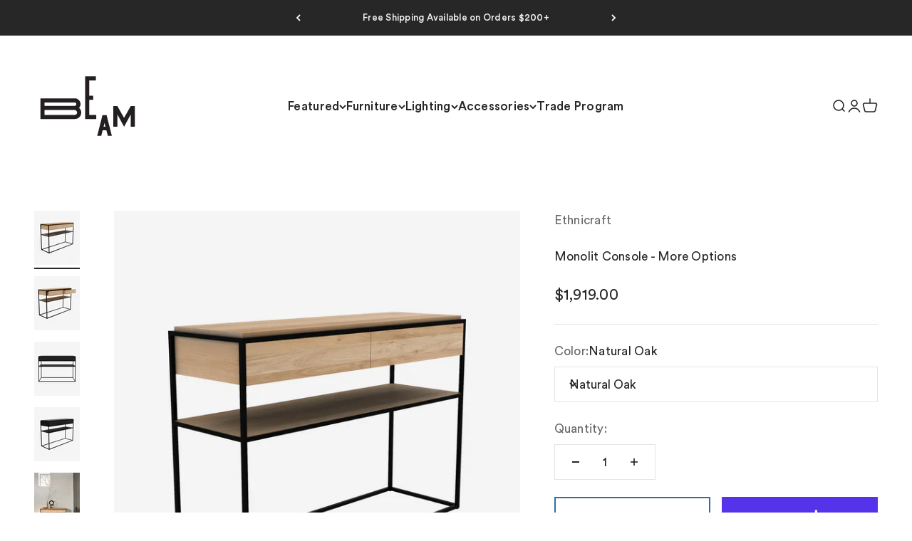

--- FILE ---
content_type: text/html; charset=utf-8
request_url: https://beambk.com/products/monolit-consoles
body_size: 34354
content:
<!doctype html>

<html lang="en" dir="ltr">
  <head>
    <meta charset="utf-8">
    <meta name="viewport" content="width=device-width, initial-scale=1.0, height=device-height, minimum-scale=1.0, maximum-scale=1.0">
    <meta name="theme-color" content="#ffffff">

    <title>Monolit Console - More Options</title><meta name="description" content="Balance and function come together in the Monolit console. It attracts attention without diverting it from the object you choose to display. Details: 48&quot;W x 16&quot;D x 33&quot;H Features 2 drawers Solid Oak, metal frame Please note: Black Oak is a custom order and takes approximately 6-10 weeks for delivery"><link rel="canonical" href="https://beambk.com/products/monolit-consoles"><link rel="shortcut icon" href="//beambk.com/cdn/shop/files/025-BEAM_Logo-1-black_63ba2752-da61-42d1-aa2b-c1a6bda8752c.svg?v=1755811935&width=96">
      <link rel="apple-touch-icon" href="//beambk.com/cdn/shop/files/025-BEAM_Logo-1-black_63ba2752-da61-42d1-aa2b-c1a6bda8752c.svg?v=1755811935&width=180"><link rel="preconnect" href="https://cdn.shopify.com">
    <link rel="preconnect" href="https://fonts.shopifycdn.com" crossorigin>
    <link rel="dns-prefetch" href="https://productreviews.shopifycdn.com"><meta property="og:type" content="product">
  <meta property="og:title" content="Monolit Console - More Options">
  <meta property="product:price:amount" content="1,919.00">
  <meta property="product:price:currency" content="USD">
  <meta property="product:availability" content="in stock"><meta property="og:image" content="http://beambk.com/cdn/shop/products/26872_Monolit_console_-_Oak_2.jpg?v=1754915739&width=2048">
  <meta property="og:image:secure_url" content="https://beambk.com/cdn/shop/products/26872_Monolit_console_-_Oak_2.jpg?v=1754915739&width=2048">
  <meta property="og:image:width" content="1821">
  <meta property="og:image:height" content="2160"><meta property="og:description" content="Balance and function come together in the Monolit console. It attracts attention without diverting it from the object you choose to display. Details: 48&quot;W x 16&quot;D x 33&quot;H Features 2 drawers Solid Oak, metal frame Please note: Black Oak is a custom order and takes approximately 6-10 weeks for delivery"><meta property="og:url" content="https://beambk.com/products/monolit-consoles">
<meta property="og:site_name" content="BEAM"><meta name="twitter:card" content="summary"><meta name="twitter:title" content="Monolit Console - More Options">
  <meta name="twitter:description" content="Balance and function come together in the Monolit console. It attracts attention without diverting it from the object you choose to display.
Details:

48&quot;W x 16&quot;D x 33&quot;H
Features 2 drawers
Solid Oak, metal frame
Please note: Black Oak is a custom order and takes approximately 6-10 weeks for delivery

"><meta name="twitter:image" content="https://beambk.com/cdn/shop/products/26872_Monolit_console_-_Oak_2.jpg?crop=center&height=1200&v=1754915739&width=1200">
  <meta name="twitter:image:alt" content="Monolit Console - 2 Colors Ethnicraft - BEAM // Design Store"><script async crossorigin fetchpriority="high" src="/cdn/shopifycloud/importmap-polyfill/es-modules-shim.2.4.0.js"></script>
<script type="application/ld+json">{"@context":"http:\/\/schema.org\/","@id":"\/products\/monolit-consoles#product","@type":"ProductGroup","brand":{"@type":"Brand","name":"Ethnicraft"},"category":"Furniture","description":"Balance and function come together in the Monolit console. It attracts attention without diverting it from the object you choose to display.\nDetails:\n\n48\"W x 16\"D x 33\"H\nFeatures 2 drawers\nSolid Oak, metal frame\nPlease note: Black Oak is a custom order and takes approximately 6-10 weeks for delivery\n\n","hasVariant":[{"@id":"\/products\/monolit-consoles?variant=20142065516637#variant","@type":"Product","gtin":"7.50E+11","image":"https:\/\/beambk.com\/cdn\/shop\/products\/26872_Monolit_console_-_Oak_2.jpg?v=1754915739\u0026width=1920","name":"Monolit Console - More Options - Natural Oak","offers":{"@id":"\/products\/monolit-consoles?variant=20142065516637#offer","@type":"Offer","availability":"http:\/\/schema.org\/InStock","price":"1919.00","priceCurrency":"USD","url":"https:\/\/beambk.com\/products\/monolit-consoles?variant=20142065516637"},"sku":"26872"},{"@id":"\/products\/monolit-consoles?variant=42340135403672#variant","@type":"Product","gtin":"7.50E+11","image":"https:\/\/beambk.com\/cdn\/shop\/products\/26873_Monolit_console_-_Oak_black.jpg?v=1754915739\u0026width=1920","name":"Monolit Console - More Options - Black Oak","offers":{"@id":"\/products\/monolit-consoles?variant=42340135403672#offer","@type":"Offer","availability":"http:\/\/schema.org\/InStock","price":"2179.00","priceCurrency":"USD","url":"https:\/\/beambk.com\/products\/monolit-consoles?variant=42340135403672"},"sku":"26873"}],"name":"Monolit Console - More Options","productGroupID":"2054796935261","url":"https:\/\/beambk.com\/products\/monolit-consoles"}</script><script type="application/ld+json">
  {
    "@context": "https://schema.org",
    "@type": "BreadcrumbList",
    "itemListElement": [{
        "@type": "ListItem",
        "position": 1,
        "name": "Home",
        "item": "https://beambk.com"
      },{
            "@type": "ListItem",
            "position": 2,
            "name": "Monolit Console - More Options",
            "item": "https://beambk.com/products/monolit-consoles"
          }]
  }
</script><style>/* Typography (heading) */
  

/* Typography (body) */
  



:root {
    /**
     * ---------------------------------------------------------------------
     * SPACING VARIABLES
     *
     * We are using a spacing inspired from frameworks like Tailwind CSS.
     * ---------------------------------------------------------------------
     */
    --spacing-0-5: 0.125rem; /* 2px */
    --spacing-1: 0.25rem; /* 4px */
    --spacing-1-5: 0.375rem; /* 6px */
    --spacing-2: 0.5rem; /* 8px */
    --spacing-2-5: 0.625rem; /* 10px */
    --spacing-3: 0.75rem; /* 12px */
    --spacing-3-5: 0.875rem; /* 14px */
    --spacing-4: 1rem; /* 16px */
    --spacing-4-5: 1.125rem; /* 18px */
    --spacing-5: 1.25rem; /* 20px */
    --spacing-5-5: 1.375rem; /* 22px */
    --spacing-6: 1.5rem; /* 24px */
    --spacing-6-5: 1.625rem; /* 26px */
    --spacing-7: 1.75rem; /* 28px */
    --spacing-7-5: 1.875rem; /* 30px */
    --spacing-8: 2rem; /* 32px */
    --spacing-8-5: 2.125rem; /* 34px */
    --spacing-9: 2.25rem; /* 36px */
    --spacing-9-5: 2.375rem; /* 38px */
    --spacing-10: 2.5rem; /* 40px */
    --spacing-11: 2.75rem; /* 44px */
    --spacing-12: 3rem; /* 48px */
    --spacing-14: 3.5rem; /* 56px */
    --spacing-16: 4rem; /* 64px */
    --spacing-18: 4.5rem; /* 72px */
    --spacing-20: 5rem; /* 80px */
    --spacing-24: 6rem; /* 96px */
    --spacing-28: 7rem; /* 112px */
    --spacing-32: 8rem; /* 128px */
    --spacing-36: 9rem; /* 144px */
    --spacing-40: 10rem; /* 160px */
    --spacing-44: 11rem; /* 176px */
    --spacing-48: 12rem; /* 192px */
    --spacing-52: 13rem; /* 208px */
    --spacing-56: 14rem; /* 224px */
    --spacing-60: 15rem; /* 240px */
    --spacing-64: 16rem; /* 256px */
    --spacing-72: 18rem; /* 288px */
    --spacing-80: 20rem; /* 320px */
    --spacing-96: 24rem; /* 384px */

    /* Container */
    --container-max-width: 1800px;
    --container-narrow-max-width: 1550px;
    --container-gutter: var(--spacing-5);
    --section-outer-spacing-block: var(--spacing-8);
    --section-inner-max-spacing-block: var(--spacing-8);
    --section-inner-spacing-inline: var(--container-gutter);
    --section-stack-spacing-block: var(--spacing-8);

    /* Grid gutter */
    --grid-gutter: var(--spacing-5);

    /* Product list settings */
    --product-list-row-gap: var(--spacing-8);
    --product-list-column-gap: var(--grid-gutter);

    /* Form settings */
    --input-gap: var(--spacing-2);
    --input-height: 2.625rem;
    --input-padding-inline: var(--spacing-4);

    /* Other sizes */
    --sticky-area-height: calc(var(--sticky-announcement-bar-enabled, 0) * var(--announcement-bar-height, 0px) + var(--sticky-header-enabled, 0) * var(--header-height, 0px));

    /* RTL support */
    --transform-logical-flip: 1;
    --transform-origin-start: left;
    --transform-origin-end: right;

    /**
     * ---------------------------------------------------------------------
     * TYPOGRAPHY
     * ---------------------------------------------------------------------
     */

    /* Font properties */
    --heading-font-family: Helvetica, Arial, sans-serif;
    --heading-font-weight: 400;
    --heading-font-style: normal;
    --heading-text-transform: normal;
    --heading-letter-spacing: -0.025em;
    --text-font-family: Helvetica, Arial, sans-serif;
    --text-font-weight: 400;
    --text-font-style: normal;
    --text-letter-spacing: 0.015em;

    /* Font sizes */
    --text-h0: 3rem;
    --text-h1: 2.5rem;
    --text-h2: 2rem;
    --text-h3: 1.5rem;
    --text-h4: 1.375rem;
    --text-h5: 1.125rem;
    --text-h6: 1rem;
    --text-xs: 0.625rem;
    --text-sm: 0.6875rem;
    --text-base: 0.8125rem;
    --text-lg: 1.0625rem;

    /**
     * ---------------------------------------------------------------------
     * COLORS
     * ---------------------------------------------------------------------
     */

    /* Color settings */--accent: 39 39 39;
    --text-primary: 39 39 39;
    --background-primary: 255 255 255;
    --dialog-background: 255 255 255;
    --border-color: var(--text-color, var(--text-primary)) / 0.12;

    /* Button colors */
    --button-background-primary: 39 39 39;
    --button-text-primary: 242 242 242;
    --button-background-secondary: 47 109 177;
    --button-text-secondary: 255 255 255;

    /* Status colors */
    --success-background: 238 241 235;
    --success-text: 112 138 92;
    --warning-background: 252 240 227;
    --warning-text: 227 126 22;
    --error-background: 245 229 229;
    --error-text: 170 40 38;

    /* Product colors */
    --on-sale-text: 47 109 177;
    --on-sale-badge-background: 47 109 177;
    --on-sale-badge-text: 255 255 255;
    --sold-out-badge-background: 190 189 185;
    --sold-out-badge-text: 0 0 0;
    --primary-badge-background: 47 109 177;
    --primary-badge-text: 255 255 255;
    --star-color: 255 183 74;
    --product-card-background: 255 255 255;
    --product-card-text: 39 39 39;

    /* Header colors */
    --header-background: 255 255 255;
    --header-text: 39 39 39;

    /* Footer colors */
    --footer-background: 242 242 242;
    --footer-text: 39 39 39;

    /* Rounded variables (used for border radius) */
    --rounded-xs: 0.0rem;
    --rounded-sm: 0.0rem;
    --rounded: 0.0rem;
    --rounded-lg: 0.0rem;
    --rounded-full: 9999px;

    --rounded-button: 0.0rem;
    --rounded-input: 0.0rem;

    /* Box shadow */
    --shadow-sm: 0 2px 8px rgb(var(--text-primary) / 0.0);
    --shadow: 0 5px 15px rgb(var(--text-primary) / 0.0);
    --shadow-md: 0 5px 30px rgb(var(--text-primary) / 0.0);
    --shadow-block: 0px 0px 50px rgb(var(--text-primary) / 0.0);

    /**
     * ---------------------------------------------------------------------
     * OTHER
     * ---------------------------------------------------------------------
     */

    --stagger-products-reveal-opacity: 0;
    --cursor-close-svg-url: url(//beambk.com/cdn/shop/t/67/assets/cursor-close.svg?v=147174565022153725511759713392);
    --cursor-zoom-in-svg-url: url(//beambk.com/cdn/shop/t/67/assets/cursor-zoom-in.svg?v=154953035094101115921759713392);
    --cursor-zoom-out-svg-url: url(//beambk.com/cdn/shop/t/67/assets/cursor-zoom-out.svg?v=16155520337305705181759713392);
    --checkmark-svg-url: url(//beambk.com/cdn/shop/t/67/assets/checkmark.svg?v=38782378034071801111759713392);
  }

  [dir="rtl"]:root {
    /* RTL support */
    --transform-logical-flip: -1;
    --transform-origin-start: right;
    --transform-origin-end: left;
  }

  @media screen and (min-width: 700px) {
    :root {
      /* Typography (font size) */
      --text-h0: 4rem;
      --text-h1: 3rem;
      --text-h2: 2.5rem;
      --text-h3: 2rem;
      --text-h4: 1.625rem;
      --text-h5: 1.25rem;
      --text-h6: 1.125rem;

      --text-xs: 0.8125rem;
      --text-sm: 0.9375rem;
      --text-base: 1.0625rem;
      --text-lg: 1.3125rem;

      /* Spacing */
      --container-gutter: 2rem;
      --section-outer-spacing-block: var(--spacing-12);
      --section-inner-max-spacing-block: var(--spacing-10);
      --section-inner-spacing-inline: var(--spacing-10);
      --section-stack-spacing-block: var(--spacing-10);

      /* Grid gutter */
      --grid-gutter: var(--spacing-6);

      /* Product list settings */
      --product-list-row-gap: var(--spacing-12);

      /* Form settings */
      --input-gap: 1rem;
      --input-height: 3.125rem;
      --input-padding-inline: var(--spacing-5);
    }
  }

  @media screen and (min-width: 1000px) {
    :root {
      /* Spacing settings */
      --container-gutter: var(--spacing-12);
      --section-outer-spacing-block: var(--spacing-14);
      --section-inner-max-spacing-block: var(--spacing-12);
      --section-inner-spacing-inline: var(--spacing-12);
      --section-stack-spacing-block: var(--spacing-10);
    }
  }

  @media screen and (min-width: 1150px) {
    :root {
      /* Spacing settings */
      --container-gutter: var(--spacing-12);
      --section-outer-spacing-block: var(--spacing-14);
      --section-inner-max-spacing-block: var(--spacing-12);
      --section-inner-spacing-inline: var(--spacing-12);
      --section-stack-spacing-block: var(--spacing-12);
    }
  }

  @media screen and (min-width: 1400px) {
    :root {
      /* Typography (font size) */
      --text-h0: 5rem;
      --text-h1: 3.75rem;
      --text-h2: 3rem;
      --text-h3: 2.25rem;
      --text-h4: 2rem;
      --text-h5: 1.5rem;
      --text-h6: 1.25rem;

      --section-outer-spacing-block: var(--spacing-16);
      --section-inner-max-spacing-block: var(--spacing-14);
      --section-inner-spacing-inline: var(--spacing-14);
    }
  }

  @media screen and (min-width: 1600px) {
    :root {
      --section-outer-spacing-block: var(--spacing-16);
      --section-inner-max-spacing-block: var(--spacing-16);
      --section-inner-spacing-inline: var(--spacing-16);
    }
  }

  /**
   * ---------------------------------------------------------------------
   * LIQUID DEPENDANT CSS
   *
   * Our main CSS is Liquid free, but some very specific features depend on
   * theme settings, so we have them here
   * ---------------------------------------------------------------------
   */@media screen and (pointer: fine) {
        /* The !important are for the Shopify Payment button to ensure we override the default from Shopify styles */
        .button:not([disabled]):not(.button--outline):hover, .btn:not([disabled]):hover, .shopify-payment-button__button--unbranded:not([disabled]):hover {
          background-color: transparent !important;
          color: rgb(var(--button-outline-color) / var(--button-background-opacity, 1)) !important;
          box-shadow: inset 0 0 0 2px currentColor !important;
        }

        .button--outline:not([disabled]):hover {
          background: rgb(var(--button-background));
          color: rgb(var(--button-text-color));
          box-shadow: inset 0 0 0 2px rgb(var(--button-background));
        }
      }</style><script>
  // This allows to expose several variables to the global scope, to be used in scripts
  window.themeVariables = {
    settings: {
      showPageTransition: null,
      staggerProductsApparition: true,
      reduceDrawerAnimation: false,
      reduceMenuAnimation: false,
      headingApparition: "split_rotation",
      pageType: "product",
      moneyFormat: "${{amount}}",
      moneyWithCurrencyFormat: "${{amount}} USD",
      currencyCodeEnabled: false,
      cartType: "drawer",
      showDiscount: false,
      discountMode: "saving",
      pageBackground: "#ffffff",
      textColor: "#272727"
    },

    strings: {
      accessibilityClose: "Close",
      accessibilityNext: "Next",
      accessibilityPrevious: "Previous",
      closeGallery: "Close gallery",
      zoomGallery: "Zoom",
      errorGallery: "Image cannot be loaded",
      searchNoResults: "No results could be found.",
      addOrderNote: "Add order note",
      editOrderNote: "Edit order note",
      shippingEstimatorNoResults: "Sorry, we do not ship to your address.",
      shippingEstimatorOneResult: "There is one shipping rate for your address:",
      shippingEstimatorMultipleResults: "There are several shipping rates for your address:",
      shippingEstimatorError: "One or more error occurred while retrieving shipping rates:"
    },

    breakpoints: {
      'sm': 'screen and (min-width: 700px)',
      'md': 'screen and (min-width: 1000px)',
      'lg': 'screen and (min-width: 1150px)',
      'xl': 'screen and (min-width: 1400px)',

      'sm-max': 'screen and (max-width: 699px)',
      'md-max': 'screen and (max-width: 999px)',
      'lg-max': 'screen and (max-width: 1149px)',
      'xl-max': 'screen and (max-width: 1399px)'
    }
  };

  // For detecting native share
  document.documentElement.classList.add(`native-share--${navigator.share ? 'enabled' : 'disabled'}`);// We save the product ID in local storage to be eventually used for recently viewed section
    try {
      const recentlyViewedProducts = new Set(JSON.parse(localStorage.getItem('theme:recently-viewed-products') || '[]'));

      recentlyViewedProducts.delete(2054796935261); // Delete first to re-move the product
      recentlyViewedProducts.add(2054796935261);

      localStorage.setItem('theme:recently-viewed-products', JSON.stringify(Array.from(recentlyViewedProducts.values()).reverse()));
    } catch (e) {
      // Safari in private mode does not allow setting item, we silently fail
    }</script><script type="importmap">{
        "imports": {
          "vendor": "//beambk.com/cdn/shop/t/67/assets/vendor.min.js?v=166563502121812900551759713392",
          "theme": "//beambk.com/cdn/shop/t/67/assets/theme.js?v=2646759985691175431759713392",
          "photoswipe": "//beambk.com/cdn/shop/t/67/assets/photoswipe.min.js?v=13374349288281597431759713392"
        }
      }
    </script>

    <script type="module" src="//beambk.com/cdn/shop/t/67/assets/vendor.min.js?v=166563502121812900551759713392"></script>
    <script type="module" src="//beambk.com/cdn/shop/t/67/assets/theme.js?v=2646759985691175431759713392"></script>

    <script>window.performance && window.performance.mark && window.performance.mark('shopify.content_for_header.start');</script><meta name="facebook-domain-verification" content="ctajr0q8xzwnfhmj6l4wz42gv8jniy">
<meta id="shopify-digital-wallet" name="shopify-digital-wallet" content="/2539651/digital_wallets/dialog">
<meta name="shopify-checkout-api-token" content="4b1135f117fe0b42a5c0ff557cd91f07">
<meta id="in-context-paypal-metadata" data-shop-id="2539651" data-venmo-supported="false" data-environment="production" data-locale="en_US" data-paypal-v4="true" data-currency="USD">
<link rel="alternate" type="application/json+oembed" href="https://beambk.com/products/monolit-consoles.oembed">
<script async="async" src="/checkouts/internal/preloads.js?locale=en-US"></script>
<link rel="preconnect" href="https://shop.app" crossorigin="anonymous">
<script async="async" src="https://shop.app/checkouts/internal/preloads.js?locale=en-US&shop_id=2539651" crossorigin="anonymous"></script>
<script id="apple-pay-shop-capabilities" type="application/json">{"shopId":2539651,"countryCode":"US","currencyCode":"USD","merchantCapabilities":["supports3DS"],"merchantId":"gid:\/\/shopify\/Shop\/2539651","merchantName":"BEAM","requiredBillingContactFields":["postalAddress","email","phone"],"requiredShippingContactFields":["postalAddress","email","phone"],"shippingType":"shipping","supportedNetworks":["visa","masterCard","amex","discover","elo","jcb"],"total":{"type":"pending","label":"BEAM","amount":"1.00"},"shopifyPaymentsEnabled":true,"supportsSubscriptions":true}</script>
<script id="shopify-features" type="application/json">{"accessToken":"4b1135f117fe0b42a5c0ff557cd91f07","betas":["rich-media-storefront-analytics"],"domain":"beambk.com","predictiveSearch":true,"shopId":2539651,"locale":"en"}</script>
<script>var Shopify = Shopify || {};
Shopify.shop = "brickplusmortar.myshopify.com";
Shopify.locale = "en";
Shopify.currency = {"active":"USD","rate":"1.0"};
Shopify.country = "US";
Shopify.theme = {"name":"Holiday \/ Gubi Launch ","id":150171156632,"schema_name":"Impact","schema_version":"6.11.1","theme_store_id":1190,"role":"main"};
Shopify.theme.handle = "null";
Shopify.theme.style = {"id":null,"handle":null};
Shopify.cdnHost = "beambk.com/cdn";
Shopify.routes = Shopify.routes || {};
Shopify.routes.root = "/";</script>
<script type="module">!function(o){(o.Shopify=o.Shopify||{}).modules=!0}(window);</script>
<script>!function(o){function n(){var o=[];function n(){o.push(Array.prototype.slice.apply(arguments))}return n.q=o,n}var t=o.Shopify=o.Shopify||{};t.loadFeatures=n(),t.autoloadFeatures=n()}(window);</script>
<script>
  window.ShopifyPay = window.ShopifyPay || {};
  window.ShopifyPay.apiHost = "shop.app\/pay";
  window.ShopifyPay.redirectState = null;
</script>
<script id="shop-js-analytics" type="application/json">{"pageType":"product"}</script>
<script defer="defer" async type="module" src="//beambk.com/cdn/shopifycloud/shop-js/modules/v2/client.init-shop-cart-sync_dlpDe4U9.en.esm.js"></script>
<script defer="defer" async type="module" src="//beambk.com/cdn/shopifycloud/shop-js/modules/v2/chunk.common_FunKbpTJ.esm.js"></script>
<script type="module">
  await import("//beambk.com/cdn/shopifycloud/shop-js/modules/v2/client.init-shop-cart-sync_dlpDe4U9.en.esm.js");
await import("//beambk.com/cdn/shopifycloud/shop-js/modules/v2/chunk.common_FunKbpTJ.esm.js");

  window.Shopify.SignInWithShop?.initShopCartSync?.({"fedCMEnabled":true,"windoidEnabled":true});

</script>
<script>
  window.Shopify = window.Shopify || {};
  if (!window.Shopify.featureAssets) window.Shopify.featureAssets = {};
  window.Shopify.featureAssets['shop-js'] = {"shop-cart-sync":["modules/v2/client.shop-cart-sync_DIWHqfTk.en.esm.js","modules/v2/chunk.common_FunKbpTJ.esm.js"],"init-fed-cm":["modules/v2/client.init-fed-cm_CmNkGb1A.en.esm.js","modules/v2/chunk.common_FunKbpTJ.esm.js"],"shop-button":["modules/v2/client.shop-button_Dpfxl9vG.en.esm.js","modules/v2/chunk.common_FunKbpTJ.esm.js"],"init-shop-cart-sync":["modules/v2/client.init-shop-cart-sync_dlpDe4U9.en.esm.js","modules/v2/chunk.common_FunKbpTJ.esm.js"],"init-shop-email-lookup-coordinator":["modules/v2/client.init-shop-email-lookup-coordinator_DUdFDmvK.en.esm.js","modules/v2/chunk.common_FunKbpTJ.esm.js"],"init-windoid":["modules/v2/client.init-windoid_V_O5I0mt.en.esm.js","modules/v2/chunk.common_FunKbpTJ.esm.js"],"pay-button":["modules/v2/client.pay-button_x_P2fRzB.en.esm.js","modules/v2/chunk.common_FunKbpTJ.esm.js"],"shop-toast-manager":["modules/v2/client.shop-toast-manager_p8J9W8kY.en.esm.js","modules/v2/chunk.common_FunKbpTJ.esm.js"],"shop-cash-offers":["modules/v2/client.shop-cash-offers_CtPYbIPM.en.esm.js","modules/v2/chunk.common_FunKbpTJ.esm.js","modules/v2/chunk.modal_n1zSoh3t.esm.js"],"shop-login-button":["modules/v2/client.shop-login-button_C3-NmE42.en.esm.js","modules/v2/chunk.common_FunKbpTJ.esm.js","modules/v2/chunk.modal_n1zSoh3t.esm.js"],"avatar":["modules/v2/client.avatar_BTnouDA3.en.esm.js"],"init-shop-for-new-customer-accounts":["modules/v2/client.init-shop-for-new-customer-accounts_aeWumpsw.en.esm.js","modules/v2/client.shop-login-button_C3-NmE42.en.esm.js","modules/v2/chunk.common_FunKbpTJ.esm.js","modules/v2/chunk.modal_n1zSoh3t.esm.js"],"init-customer-accounts-sign-up":["modules/v2/client.init-customer-accounts-sign-up_CRLhpYdY.en.esm.js","modules/v2/client.shop-login-button_C3-NmE42.en.esm.js","modules/v2/chunk.common_FunKbpTJ.esm.js","modules/v2/chunk.modal_n1zSoh3t.esm.js"],"init-customer-accounts":["modules/v2/client.init-customer-accounts_BkuyBVsz.en.esm.js","modules/v2/client.shop-login-button_C3-NmE42.en.esm.js","modules/v2/chunk.common_FunKbpTJ.esm.js","modules/v2/chunk.modal_n1zSoh3t.esm.js"],"shop-follow-button":["modules/v2/client.shop-follow-button_DDNA7Aw9.en.esm.js","modules/v2/chunk.common_FunKbpTJ.esm.js","modules/v2/chunk.modal_n1zSoh3t.esm.js"],"checkout-modal":["modules/v2/client.checkout-modal_EOl6FxyC.en.esm.js","modules/v2/chunk.common_FunKbpTJ.esm.js","modules/v2/chunk.modal_n1zSoh3t.esm.js"],"lead-capture":["modules/v2/client.lead-capture_LZVhB0lN.en.esm.js","modules/v2/chunk.common_FunKbpTJ.esm.js","modules/v2/chunk.modal_n1zSoh3t.esm.js"],"shop-login":["modules/v2/client.shop-login_D4d_T_FR.en.esm.js","modules/v2/chunk.common_FunKbpTJ.esm.js","modules/v2/chunk.modal_n1zSoh3t.esm.js"],"payment-terms":["modules/v2/client.payment-terms_g-geHK5T.en.esm.js","modules/v2/chunk.common_FunKbpTJ.esm.js","modules/v2/chunk.modal_n1zSoh3t.esm.js"]};
</script>
<script>(function() {
  var isLoaded = false;
  function asyncLoad() {
    if (isLoaded) return;
    isLoaded = true;
    var urls = ["https:\/\/cdn.shopify.com\/s\/files\/1\/0253\/9651\/t\/11\/assets\/affirmShopify.js?v=1610057634\u0026shop=brickplusmortar.myshopify.com","\/\/code.tidio.co\/ykasuxogocifhch19ap0o38idnqqonrf.js?shop=brickplusmortar.myshopify.com","https:\/\/tools.luckyorange.com\/core\/lo.js?site-id=0bc016a9\u0026shop=brickplusmortar.myshopify.com","\/\/cdn.shopify.com\/proxy\/348d9390bdef8fa1c8c0c6e1c5479e6ea7657f606c7f50c75155acc85c1b67d0\/konigle.com\/sf\/profitjs\/53e1773cdff24f6e92acd846d9e72421\/init.js?shop=brickplusmortar.myshopify.com\u0026sp-cache-control=cHVibGljLCBtYXgtYWdlPTkwMA","\/\/full-page-zoom.product-image-zoom.com\/js\/core\/main.min.js?timestamp=1760709971\u0026shop=brickplusmortar.myshopify.com"];
    for (var i = 0; i < urls.length; i++) {
      var s = document.createElement('script');
      s.type = 'text/javascript';
      s.async = true;
      s.src = urls[i];
      var x = document.getElementsByTagName('script')[0];
      x.parentNode.insertBefore(s, x);
    }
  };
  if(window.attachEvent) {
    window.attachEvent('onload', asyncLoad);
  } else {
    window.addEventListener('load', asyncLoad, false);
  }
})();</script>
<script id="__st">var __st={"a":2539651,"offset":-18000,"reqid":"1a1759a5-6d82-40a1-af06-6c7c466dd0a8-1765599383","pageurl":"beambk.com\/products\/monolit-consoles","u":"13ba32bad291","p":"product","rtyp":"product","rid":2054796935261};</script>
<script>window.ShopifyPaypalV4VisibilityTracking = true;</script>
<script id="captcha-bootstrap">!function(){'use strict';const t='contact',e='account',n='new_comment',o=[[t,t],['blogs',n],['comments',n],[t,'customer']],c=[[e,'customer_login'],[e,'guest_login'],[e,'recover_customer_password'],[e,'create_customer']],r=t=>t.map((([t,e])=>`form[action*='/${t}']:not([data-nocaptcha='true']) input[name='form_type'][value='${e}']`)).join(','),a=t=>()=>t?[...document.querySelectorAll(t)].map((t=>t.form)):[];function s(){const t=[...o],e=r(t);return a(e)}const i='password',u='form_key',d=['recaptcha-v3-token','g-recaptcha-response','h-captcha-response',i],f=()=>{try{return window.sessionStorage}catch{return}},m='__shopify_v',_=t=>t.elements[u];function p(t,e,n=!1){try{const o=window.sessionStorage,c=JSON.parse(o.getItem(e)),{data:r}=function(t){const{data:e,action:n}=t;return t[m]||n?{data:e,action:n}:{data:t,action:n}}(c);for(const[e,n]of Object.entries(r))t.elements[e]&&(t.elements[e].value=n);n&&o.removeItem(e)}catch(o){console.error('form repopulation failed',{error:o})}}const l='form_type',E='cptcha';function T(t){t.dataset[E]=!0}const w=window,h=w.document,L='Shopify',v='ce_forms',y='captcha';let A=!1;((t,e)=>{const n=(g='f06e6c50-85a8-45c8-87d0-21a2b65856fe',I='https://cdn.shopify.com/shopifycloud/storefront-forms-hcaptcha/ce_storefront_forms_captcha_hcaptcha.v1.5.2.iife.js',D={infoText:'Protected by hCaptcha',privacyText:'Privacy',termsText:'Terms'},(t,e,n)=>{const o=w[L][v],c=o.bindForm;if(c)return c(t,g,e,D).then(n);var r;o.q.push([[t,g,e,D],n]),r=I,A||(h.body.append(Object.assign(h.createElement('script'),{id:'captcha-provider',async:!0,src:r})),A=!0)});var g,I,D;w[L]=w[L]||{},w[L][v]=w[L][v]||{},w[L][v].q=[],w[L][y]=w[L][y]||{},w[L][y].protect=function(t,e){n(t,void 0,e),T(t)},Object.freeze(w[L][y]),function(t,e,n,w,h,L){const[v,y,A,g]=function(t,e,n){const i=e?o:[],u=t?c:[],d=[...i,...u],f=r(d),m=r(i),_=r(d.filter((([t,e])=>n.includes(e))));return[a(f),a(m),a(_),s()]}(w,h,L),I=t=>{const e=t.target;return e instanceof HTMLFormElement?e:e&&e.form},D=t=>v().includes(t);t.addEventListener('submit',(t=>{const e=I(t);if(!e)return;const n=D(e)&&!e.dataset.hcaptchaBound&&!e.dataset.recaptchaBound,o=_(e),c=g().includes(e)&&(!o||!o.value);(n||c)&&t.preventDefault(),c&&!n&&(function(t){try{if(!f())return;!function(t){const e=f();if(!e)return;const n=_(t);if(!n)return;const o=n.value;o&&e.removeItem(o)}(t);const e=Array.from(Array(32),(()=>Math.random().toString(36)[2])).join('');!function(t,e){_(t)||t.append(Object.assign(document.createElement('input'),{type:'hidden',name:u})),t.elements[u].value=e}(t,e),function(t,e){const n=f();if(!n)return;const o=[...t.querySelectorAll(`input[type='${i}']`)].map((({name:t})=>t)),c=[...d,...o],r={};for(const[a,s]of new FormData(t).entries())c.includes(a)||(r[a]=s);n.setItem(e,JSON.stringify({[m]:1,action:t.action,data:r}))}(t,e)}catch(e){console.error('failed to persist form',e)}}(e),e.submit())}));const S=(t,e)=>{t&&!t.dataset[E]&&(n(t,e.some((e=>e===t))),T(t))};for(const o of['focusin','change'])t.addEventListener(o,(t=>{const e=I(t);D(e)&&S(e,y())}));const B=e.get('form_key'),M=e.get(l),P=B&&M;t.addEventListener('DOMContentLoaded',(()=>{const t=y();if(P)for(const e of t)e.elements[l].value===M&&p(e,B);[...new Set([...A(),...v().filter((t=>'true'===t.dataset.shopifyCaptcha))])].forEach((e=>S(e,t)))}))}(h,new URLSearchParams(w.location.search),n,t,e,['guest_login'])})(!0,!0)}();</script>
<script integrity="sha256-52AcMU7V7pcBOXWImdc/TAGTFKeNjmkeM1Pvks/DTgc=" data-source-attribution="shopify.loadfeatures" defer="defer" src="//beambk.com/cdn/shopifycloud/storefront/assets/storefront/load_feature-81c60534.js" crossorigin="anonymous"></script>
<script crossorigin="anonymous" defer="defer" src="//beambk.com/cdn/shopifycloud/storefront/assets/shopify_pay/storefront-65b4c6d7.js?v=20250812"></script>
<script data-source-attribution="shopify.dynamic_checkout.dynamic.init">var Shopify=Shopify||{};Shopify.PaymentButton=Shopify.PaymentButton||{isStorefrontPortableWallets:!0,init:function(){window.Shopify.PaymentButton.init=function(){};var t=document.createElement("script");t.src="https://beambk.com/cdn/shopifycloud/portable-wallets/latest/portable-wallets.en.js",t.type="module",document.head.appendChild(t)}};
</script>
<script data-source-attribution="shopify.dynamic_checkout.buyer_consent">
  function portableWalletsHideBuyerConsent(e){var t=document.getElementById("shopify-buyer-consent"),n=document.getElementById("shopify-subscription-policy-button");t&&n&&(t.classList.add("hidden"),t.setAttribute("aria-hidden","true"),n.removeEventListener("click",e))}function portableWalletsShowBuyerConsent(e){var t=document.getElementById("shopify-buyer-consent"),n=document.getElementById("shopify-subscription-policy-button");t&&n&&(t.classList.remove("hidden"),t.removeAttribute("aria-hidden"),n.addEventListener("click",e))}window.Shopify?.PaymentButton&&(window.Shopify.PaymentButton.hideBuyerConsent=portableWalletsHideBuyerConsent,window.Shopify.PaymentButton.showBuyerConsent=portableWalletsShowBuyerConsent);
</script>
<script>
  function portableWalletsCleanup(e){e&&e.src&&console.error("Failed to load portable wallets script "+e.src);var t=document.querySelectorAll("shopify-accelerated-checkout .shopify-payment-button__skeleton, shopify-accelerated-checkout-cart .wallet-cart-button__skeleton"),e=document.getElementById("shopify-buyer-consent");for(let e=0;e<t.length;e++)t[e].remove();e&&e.remove()}function portableWalletsNotLoadedAsModule(e){e instanceof ErrorEvent&&"string"==typeof e.message&&e.message.includes("import.meta")&&"string"==typeof e.filename&&e.filename.includes("portable-wallets")&&(window.removeEventListener("error",portableWalletsNotLoadedAsModule),window.Shopify.PaymentButton.failedToLoad=e,"loading"===document.readyState?document.addEventListener("DOMContentLoaded",window.Shopify.PaymentButton.init):window.Shopify.PaymentButton.init())}window.addEventListener("error",portableWalletsNotLoadedAsModule);
</script>

<script type="module" src="https://beambk.com/cdn/shopifycloud/portable-wallets/latest/portable-wallets.en.js" onError="portableWalletsCleanup(this)" crossorigin="anonymous"></script>
<script nomodule>
  document.addEventListener("DOMContentLoaded", portableWalletsCleanup);
</script>

<link id="shopify-accelerated-checkout-styles" rel="stylesheet" media="screen" href="https://beambk.com/cdn/shopifycloud/portable-wallets/latest/accelerated-checkout-backwards-compat.css" crossorigin="anonymous">
<style id="shopify-accelerated-checkout-cart">
        #shopify-buyer-consent {
  margin-top: 1em;
  display: inline-block;
  width: 100%;
}

#shopify-buyer-consent.hidden {
  display: none;
}

#shopify-subscription-policy-button {
  background: none;
  border: none;
  padding: 0;
  text-decoration: underline;
  font-size: inherit;
  cursor: pointer;
}

#shopify-subscription-policy-button::before {
  box-shadow: none;
}

      </style>

<script>window.performance && window.performance.mark && window.performance.mark('shopify.content_for_header.end');</script>
<link href="//beambk.com/cdn/shop/t/67/assets/theme.css?v=3935707126359067981759713392" rel="stylesheet" type="text/css" media="all" /><!-- BEGIN app block: shopify://apps/klaviyo-email-marketing-sms/blocks/klaviyo-onsite-embed/2632fe16-c075-4321-a88b-50b567f42507 -->












  <script async src="https://static.klaviyo.com/onsite/js/gCS92q/klaviyo.js?company_id=gCS92q"></script>
  <script>!function(){if(!window.klaviyo){window._klOnsite=window._klOnsite||[];try{window.klaviyo=new Proxy({},{get:function(n,i){return"push"===i?function(){var n;(n=window._klOnsite).push.apply(n,arguments)}:function(){for(var n=arguments.length,o=new Array(n),w=0;w<n;w++)o[w]=arguments[w];var t="function"==typeof o[o.length-1]?o.pop():void 0,e=new Promise((function(n){window._klOnsite.push([i].concat(o,[function(i){t&&t(i),n(i)}]))}));return e}}})}catch(n){window.klaviyo=window.klaviyo||[],window.klaviyo.push=function(){var n;(n=window._klOnsite).push.apply(n,arguments)}}}}();</script>

  
    <script id="viewed_product">
      if (item == null) {
        var _learnq = _learnq || [];

        var MetafieldReviews = null
        var MetafieldYotpoRating = null
        var MetafieldYotpoCount = null
        var MetafieldLooxRating = null
        var MetafieldLooxCount = null
        var okendoProduct = null
        var okendoProductReviewCount = null
        var okendoProductReviewAverageValue = null
        try {
          // The following fields are used for Customer Hub recently viewed in order to add reviews.
          // This information is not part of __kla_viewed. Instead, it is part of __kla_viewed_reviewed_items
          MetafieldReviews = {};
          MetafieldYotpoRating = null
          MetafieldYotpoCount = null
          MetafieldLooxRating = null
          MetafieldLooxCount = null

          okendoProduct = null
          // If the okendo metafield is not legacy, it will error, which then requires the new json formatted data
          if (okendoProduct && 'error' in okendoProduct) {
            okendoProduct = null
          }
          okendoProductReviewCount = okendoProduct ? okendoProduct.reviewCount : null
          okendoProductReviewAverageValue = okendoProduct ? okendoProduct.reviewAverageValue : null
        } catch (error) {
          console.error('Error in Klaviyo onsite reviews tracking:', error);
        }

        var item = {
          Name: "Monolit Console - More Options",
          ProductID: 2054796935261,
          Categories: ["BACK IN BLACK","By Room","Credenzas","Ethnicraft","Featured Brands","Furniture","Labor Day 2024 Sales","Living Room","New Arrivals","Storage","STORAGE","Storage + Organization"],
          ImageURL: "https://beambk.com/cdn/shop/products/26872_Monolit_console_-_Oak_2_grande.jpg?v=1754915739",
          URL: "https://beambk.com/products/monolit-consoles",
          Brand: "Ethnicraft",
          Price: "$1,919.00",
          Value: "1,919.00",
          CompareAtPrice: "$0.00"
        };
        _learnq.push(['track', 'Viewed Product', item]);
        _learnq.push(['trackViewedItem', {
          Title: item.Name,
          ItemId: item.ProductID,
          Categories: item.Categories,
          ImageUrl: item.ImageURL,
          Url: item.URL,
          Metadata: {
            Brand: item.Brand,
            Price: item.Price,
            Value: item.Value,
            CompareAtPrice: item.CompareAtPrice
          },
          metafields:{
            reviews: MetafieldReviews,
            yotpo:{
              rating: MetafieldYotpoRating,
              count: MetafieldYotpoCount,
            },
            loox:{
              rating: MetafieldLooxRating,
              count: MetafieldLooxCount,
            },
            okendo: {
              rating: okendoProductReviewAverageValue,
              count: okendoProductReviewCount,
            }
          }
        }]);
      }
    </script>
  




  <script>
    window.klaviyoReviewsProductDesignMode = false
  </script>







<!-- END app block --><link href="https://monorail-edge.shopifysvc.com" rel="dns-prefetch">
<script>(function(){if ("sendBeacon" in navigator && "performance" in window) {try {var session_token_from_headers = performance.getEntriesByType('navigation')[0].serverTiming.find(x => x.name == '_s').description;} catch {var session_token_from_headers = undefined;}var session_cookie_matches = document.cookie.match(/_shopify_s=([^;]*)/);var session_token_from_cookie = session_cookie_matches && session_cookie_matches.length === 2 ? session_cookie_matches[1] : "";var session_token = session_token_from_headers || session_token_from_cookie || "";function handle_abandonment_event(e) {var entries = performance.getEntries().filter(function(entry) {return /monorail-edge.shopifysvc.com/.test(entry.name);});if (!window.abandonment_tracked && entries.length === 0) {window.abandonment_tracked = true;var currentMs = Date.now();var navigation_start = performance.timing.navigationStart;var payload = {shop_id: 2539651,url: window.location.href,navigation_start,duration: currentMs - navigation_start,session_token,page_type: "product"};window.navigator.sendBeacon("https://monorail-edge.shopifysvc.com/v1/produce", JSON.stringify({schema_id: "online_store_buyer_site_abandonment/1.1",payload: payload,metadata: {event_created_at_ms: currentMs,event_sent_at_ms: currentMs}}));}}window.addEventListener('pagehide', handle_abandonment_event);}}());</script>
<script id="web-pixels-manager-setup">(function e(e,d,r,n,o){if(void 0===o&&(o={}),!Boolean(null===(a=null===(i=window.Shopify)||void 0===i?void 0:i.analytics)||void 0===a?void 0:a.replayQueue)){var i,a;window.Shopify=window.Shopify||{};var t=window.Shopify;t.analytics=t.analytics||{};var s=t.analytics;s.replayQueue=[],s.publish=function(e,d,r){return s.replayQueue.push([e,d,r]),!0};try{self.performance.mark("wpm:start")}catch(e){}var l=function(){var e={modern:/Edge?\/(1{2}[4-9]|1[2-9]\d|[2-9]\d{2}|\d{4,})\.\d+(\.\d+|)|Firefox\/(1{2}[4-9]|1[2-9]\d|[2-9]\d{2}|\d{4,})\.\d+(\.\d+|)|Chrom(ium|e)\/(9{2}|\d{3,})\.\d+(\.\d+|)|(Maci|X1{2}).+ Version\/(15\.\d+|(1[6-9]|[2-9]\d|\d{3,})\.\d+)([,.]\d+|)( \(\w+\)|)( Mobile\/\w+|) Safari\/|Chrome.+OPR\/(9{2}|\d{3,})\.\d+\.\d+|(CPU[ +]OS|iPhone[ +]OS|CPU[ +]iPhone|CPU IPhone OS|CPU iPad OS)[ +]+(15[._]\d+|(1[6-9]|[2-9]\d|\d{3,})[._]\d+)([._]\d+|)|Android:?[ /-](13[3-9]|1[4-9]\d|[2-9]\d{2}|\d{4,})(\.\d+|)(\.\d+|)|Android.+Firefox\/(13[5-9]|1[4-9]\d|[2-9]\d{2}|\d{4,})\.\d+(\.\d+|)|Android.+Chrom(ium|e)\/(13[3-9]|1[4-9]\d|[2-9]\d{2}|\d{4,})\.\d+(\.\d+|)|SamsungBrowser\/([2-9]\d|\d{3,})\.\d+/,legacy:/Edge?\/(1[6-9]|[2-9]\d|\d{3,})\.\d+(\.\d+|)|Firefox\/(5[4-9]|[6-9]\d|\d{3,})\.\d+(\.\d+|)|Chrom(ium|e)\/(5[1-9]|[6-9]\d|\d{3,})\.\d+(\.\d+|)([\d.]+$|.*Safari\/(?![\d.]+ Edge\/[\d.]+$))|(Maci|X1{2}).+ Version\/(10\.\d+|(1[1-9]|[2-9]\d|\d{3,})\.\d+)([,.]\d+|)( \(\w+\)|)( Mobile\/\w+|) Safari\/|Chrome.+OPR\/(3[89]|[4-9]\d|\d{3,})\.\d+\.\d+|(CPU[ +]OS|iPhone[ +]OS|CPU[ +]iPhone|CPU IPhone OS|CPU iPad OS)[ +]+(10[._]\d+|(1[1-9]|[2-9]\d|\d{3,})[._]\d+)([._]\d+|)|Android:?[ /-](13[3-9]|1[4-9]\d|[2-9]\d{2}|\d{4,})(\.\d+|)(\.\d+|)|Mobile Safari.+OPR\/([89]\d|\d{3,})\.\d+\.\d+|Android.+Firefox\/(13[5-9]|1[4-9]\d|[2-9]\d{2}|\d{4,})\.\d+(\.\d+|)|Android.+Chrom(ium|e)\/(13[3-9]|1[4-9]\d|[2-9]\d{2}|\d{4,})\.\d+(\.\d+|)|Android.+(UC? ?Browser|UCWEB|U3)[ /]?(15\.([5-9]|\d{2,})|(1[6-9]|[2-9]\d|\d{3,})\.\d+)\.\d+|SamsungBrowser\/(5\.\d+|([6-9]|\d{2,})\.\d+)|Android.+MQ{2}Browser\/(14(\.(9|\d{2,})|)|(1[5-9]|[2-9]\d|\d{3,})(\.\d+|))(\.\d+|)|K[Aa][Ii]OS\/(3\.\d+|([4-9]|\d{2,})\.\d+)(\.\d+|)/},d=e.modern,r=e.legacy,n=navigator.userAgent;return n.match(d)?"modern":n.match(r)?"legacy":"unknown"}(),u="modern"===l?"modern":"legacy",c=(null!=n?n:{modern:"",legacy:""})[u],f=function(e){return[e.baseUrl,"/wpm","/b",e.hashVersion,"modern"===e.buildTarget?"m":"l",".js"].join("")}({baseUrl:d,hashVersion:r,buildTarget:u}),m=function(e){var d=e.version,r=e.bundleTarget,n=e.surface,o=e.pageUrl,i=e.monorailEndpoint;return{emit:function(e){var a=e.status,t=e.errorMsg,s=(new Date).getTime(),l=JSON.stringify({metadata:{event_sent_at_ms:s},events:[{schema_id:"web_pixels_manager_load/3.1",payload:{version:d,bundle_target:r,page_url:o,status:a,surface:n,error_msg:t},metadata:{event_created_at_ms:s}}]});if(!i)return console&&console.warn&&console.warn("[Web Pixels Manager] No Monorail endpoint provided, skipping logging."),!1;try{return self.navigator.sendBeacon.bind(self.navigator)(i,l)}catch(e){}var u=new XMLHttpRequest;try{return u.open("POST",i,!0),u.setRequestHeader("Content-Type","text/plain"),u.send(l),!0}catch(e){return console&&console.warn&&console.warn("[Web Pixels Manager] Got an unhandled error while logging to Monorail."),!1}}}}({version:r,bundleTarget:l,surface:e.surface,pageUrl:self.location.href,monorailEndpoint:e.monorailEndpoint});try{o.browserTarget=l,function(e){var d=e.src,r=e.async,n=void 0===r||r,o=e.onload,i=e.onerror,a=e.sri,t=e.scriptDataAttributes,s=void 0===t?{}:t,l=document.createElement("script"),u=document.querySelector("head"),c=document.querySelector("body");if(l.async=n,l.src=d,a&&(l.integrity=a,l.crossOrigin="anonymous"),s)for(var f in s)if(Object.prototype.hasOwnProperty.call(s,f))try{l.dataset[f]=s[f]}catch(e){}if(o&&l.addEventListener("load",o),i&&l.addEventListener("error",i),u)u.appendChild(l);else{if(!c)throw new Error("Did not find a head or body element to append the script");c.appendChild(l)}}({src:f,async:!0,onload:function(){if(!function(){var e,d;return Boolean(null===(d=null===(e=window.Shopify)||void 0===e?void 0:e.analytics)||void 0===d?void 0:d.initialized)}()){var d=window.webPixelsManager.init(e)||void 0;if(d){var r=window.Shopify.analytics;r.replayQueue.forEach((function(e){var r=e[0],n=e[1],o=e[2];d.publishCustomEvent(r,n,o)})),r.replayQueue=[],r.publish=d.publishCustomEvent,r.visitor=d.visitor,r.initialized=!0}}},onerror:function(){return m.emit({status:"failed",errorMsg:"".concat(f," has failed to load")})},sri:function(e){var d=/^sha384-[A-Za-z0-9+/=]+$/;return"string"==typeof e&&d.test(e)}(c)?c:"",scriptDataAttributes:o}),m.emit({status:"loading"})}catch(e){m.emit({status:"failed",errorMsg:(null==e?void 0:e.message)||"Unknown error"})}}})({shopId: 2539651,storefrontBaseUrl: "https://beambk.com",extensionsBaseUrl: "https://extensions.shopifycdn.com/cdn/shopifycloud/web-pixels-manager",monorailEndpoint: "https://monorail-edge.shopifysvc.com/unstable/produce_batch",surface: "storefront-renderer",enabledBetaFlags: ["2dca8a86"],webPixelsConfigList: [{"id":"1613004952","configuration":"{\"accountID\":\"gCS92q\",\"webPixelConfig\":\"eyJlbmFibGVBZGRlZFRvQ2FydEV2ZW50cyI6IHRydWV9\"}","eventPayloadVersion":"v1","runtimeContext":"STRICT","scriptVersion":"524f6c1ee37bacdca7657a665bdca589","type":"APP","apiClientId":123074,"privacyPurposes":["ANALYTICS","MARKETING"],"dataSharingAdjustments":{"protectedCustomerApprovalScopes":["read_customer_address","read_customer_email","read_customer_name","read_customer_personal_data","read_customer_phone"]}},{"id":"1410662552","configuration":"{\"accountID\":\"454757eb-dce6-47f5-bede-27195e9603bd\"}","eventPayloadVersion":"v1","runtimeContext":"STRICT","scriptVersion":"ed3062273042a62eadac52e696eeaaa8","type":"APP","apiClientId":159457,"privacyPurposes":["ANALYTICS","MARKETING","SALE_OF_DATA"],"dataSharingAdjustments":{"protectedCustomerApprovalScopes":["read_customer_address","read_customer_email","read_customer_name","read_customer_personal_data","read_customer_phone"]}},{"id":"391676056","configuration":"{\"config\":\"{\\\"pixel_id\\\":\\\"G-6GTNT5BCGW\\\",\\\"google_tag_ids\\\":[\\\"G-6GTNT5BCGW\\\"],\\\"gtag_events\\\":[{\\\"type\\\":\\\"search\\\",\\\"action_label\\\":\\\"G-6GTNT5BCGW\\\"},{\\\"type\\\":\\\"begin_checkout\\\",\\\"action_label\\\":\\\"G-6GTNT5BCGW\\\"},{\\\"type\\\":\\\"view_item\\\",\\\"action_label\\\":\\\"G-6GTNT5BCGW\\\"},{\\\"type\\\":\\\"purchase\\\",\\\"action_label\\\":\\\"G-6GTNT5BCGW\\\"},{\\\"type\\\":\\\"page_view\\\",\\\"action_label\\\":\\\"G-6GTNT5BCGW\\\"},{\\\"type\\\":\\\"add_payment_info\\\",\\\"action_label\\\":\\\"G-6GTNT5BCGW\\\"},{\\\"type\\\":\\\"add_to_cart\\\",\\\"action_label\\\":\\\"G-6GTNT5BCGW\\\"}],\\\"enable_monitoring_mode\\\":false}\"}","eventPayloadVersion":"v1","runtimeContext":"OPEN","scriptVersion":"b2a88bafab3e21179ed38636efcd8a93","type":"APP","apiClientId":1780363,"privacyPurposes":[],"dataSharingAdjustments":{"protectedCustomerApprovalScopes":["read_customer_address","read_customer_email","read_customer_name","read_customer_personal_data","read_customer_phone"]}},{"id":"133071000","configuration":"{\"pixel_id\":\"633901826774310\",\"pixel_type\":\"facebook_pixel\",\"metaapp_system_user_token\":\"-\"}","eventPayloadVersion":"v1","runtimeContext":"OPEN","scriptVersion":"ca16bc87fe92b6042fbaa3acc2fbdaa6","type":"APP","apiClientId":2329312,"privacyPurposes":["ANALYTICS","MARKETING","SALE_OF_DATA"],"dataSharingAdjustments":{"protectedCustomerApprovalScopes":["read_customer_address","read_customer_email","read_customer_name","read_customer_personal_data","read_customer_phone"]}},{"id":"64454808","configuration":"{\"tagID\":\"2612718237569\"}","eventPayloadVersion":"v1","runtimeContext":"STRICT","scriptVersion":"18031546ee651571ed29edbe71a3550b","type":"APP","apiClientId":3009811,"privacyPurposes":["ANALYTICS","MARKETING","SALE_OF_DATA"],"dataSharingAdjustments":{"protectedCustomerApprovalScopes":["read_customer_address","read_customer_email","read_customer_name","read_customer_personal_data","read_customer_phone"]}},{"id":"shopify-app-pixel","configuration":"{}","eventPayloadVersion":"v1","runtimeContext":"STRICT","scriptVersion":"0450","apiClientId":"shopify-pixel","type":"APP","privacyPurposes":["ANALYTICS","MARKETING"]},{"id":"shopify-custom-pixel","eventPayloadVersion":"v1","runtimeContext":"LAX","scriptVersion":"0450","apiClientId":"shopify-pixel","type":"CUSTOM","privacyPurposes":["ANALYTICS","MARKETING"]}],isMerchantRequest: false,initData: {"shop":{"name":"BEAM","paymentSettings":{"currencyCode":"USD"},"myshopifyDomain":"brickplusmortar.myshopify.com","countryCode":"US","storefrontUrl":"https:\/\/beambk.com"},"customer":null,"cart":null,"checkout":null,"productVariants":[{"price":{"amount":1919.0,"currencyCode":"USD"},"product":{"title":"Monolit Console - More Options","vendor":"Ethnicraft","id":"2054796935261","untranslatedTitle":"Monolit Console - More Options","url":"\/products\/monolit-consoles","type":"Furniture"},"id":"20142065516637","image":{"src":"\/\/beambk.com\/cdn\/shop\/products\/26872_Monolit_console_-_Oak_2.jpg?v=1754915739"},"sku":"26872","title":"Natural Oak","untranslatedTitle":"Natural Oak"},{"price":{"amount":2179.0,"currencyCode":"USD"},"product":{"title":"Monolit Console - More Options","vendor":"Ethnicraft","id":"2054796935261","untranslatedTitle":"Monolit Console - More Options","url":"\/products\/monolit-consoles","type":"Furniture"},"id":"42340135403672","image":{"src":"\/\/beambk.com\/cdn\/shop\/products\/26873_Monolit_console_-_Oak_black.jpg?v=1754915739"},"sku":"26873","title":"Black Oak","untranslatedTitle":"Black Oak"}],"purchasingCompany":null},},"https://beambk.com/cdn","ae1676cfwd2530674p4253c800m34e853cb",{"modern":"","legacy":""},{"shopId":"2539651","storefrontBaseUrl":"https:\/\/beambk.com","extensionBaseUrl":"https:\/\/extensions.shopifycdn.com\/cdn\/shopifycloud\/web-pixels-manager","surface":"storefront-renderer","enabledBetaFlags":"[\"2dca8a86\"]","isMerchantRequest":"false","hashVersion":"ae1676cfwd2530674p4253c800m34e853cb","publish":"custom","events":"[[\"page_viewed\",{}],[\"product_viewed\",{\"productVariant\":{\"price\":{\"amount\":1919.0,\"currencyCode\":\"USD\"},\"product\":{\"title\":\"Monolit Console - More Options\",\"vendor\":\"Ethnicraft\",\"id\":\"2054796935261\",\"untranslatedTitle\":\"Monolit Console - More Options\",\"url\":\"\/products\/monolit-consoles\",\"type\":\"Furniture\"},\"id\":\"20142065516637\",\"image\":{\"src\":\"\/\/beambk.com\/cdn\/shop\/products\/26872_Monolit_console_-_Oak_2.jpg?v=1754915739\"},\"sku\":\"26872\",\"title\":\"Natural Oak\",\"untranslatedTitle\":\"Natural Oak\"}}]]"});</script><script>
  window.ShopifyAnalytics = window.ShopifyAnalytics || {};
  window.ShopifyAnalytics.meta = window.ShopifyAnalytics.meta || {};
  window.ShopifyAnalytics.meta.currency = 'USD';
  var meta = {"product":{"id":2054796935261,"gid":"gid:\/\/shopify\/Product\/2054796935261","vendor":"Ethnicraft","type":"Furniture","variants":[{"id":20142065516637,"price":191900,"name":"Monolit Console - More Options - Natural Oak","public_title":"Natural Oak","sku":"26872"},{"id":42340135403672,"price":217900,"name":"Monolit Console - More Options - Black Oak","public_title":"Black Oak","sku":"26873"}],"remote":false},"page":{"pageType":"product","resourceType":"product","resourceId":2054796935261}};
  for (var attr in meta) {
    window.ShopifyAnalytics.meta[attr] = meta[attr];
  }
</script>
<script class="analytics">
  (function () {
    var customDocumentWrite = function(content) {
      var jquery = null;

      if (window.jQuery) {
        jquery = window.jQuery;
      } else if (window.Checkout && window.Checkout.$) {
        jquery = window.Checkout.$;
      }

      if (jquery) {
        jquery('body').append(content);
      }
    };

    var hasLoggedConversion = function(token) {
      if (token) {
        return document.cookie.indexOf('loggedConversion=' + token) !== -1;
      }
      return false;
    }

    var setCookieIfConversion = function(token) {
      if (token) {
        var twoMonthsFromNow = new Date(Date.now());
        twoMonthsFromNow.setMonth(twoMonthsFromNow.getMonth() + 2);

        document.cookie = 'loggedConversion=' + token + '; expires=' + twoMonthsFromNow;
      }
    }

    var trekkie = window.ShopifyAnalytics.lib = window.trekkie = window.trekkie || [];
    if (trekkie.integrations) {
      return;
    }
    trekkie.methods = [
      'identify',
      'page',
      'ready',
      'track',
      'trackForm',
      'trackLink'
    ];
    trekkie.factory = function(method) {
      return function() {
        var args = Array.prototype.slice.call(arguments);
        args.unshift(method);
        trekkie.push(args);
        return trekkie;
      };
    };
    for (var i = 0; i < trekkie.methods.length; i++) {
      var key = trekkie.methods[i];
      trekkie[key] = trekkie.factory(key);
    }
    trekkie.load = function(config) {
      trekkie.config = config || {};
      trekkie.config.initialDocumentCookie = document.cookie;
      var first = document.getElementsByTagName('script')[0];
      var script = document.createElement('script');
      script.type = 'text/javascript';
      script.onerror = function(e) {
        var scriptFallback = document.createElement('script');
        scriptFallback.type = 'text/javascript';
        scriptFallback.onerror = function(error) {
                var Monorail = {
      produce: function produce(monorailDomain, schemaId, payload) {
        var currentMs = new Date().getTime();
        var event = {
          schema_id: schemaId,
          payload: payload,
          metadata: {
            event_created_at_ms: currentMs,
            event_sent_at_ms: currentMs
          }
        };
        return Monorail.sendRequest("https://" + monorailDomain + "/v1/produce", JSON.stringify(event));
      },
      sendRequest: function sendRequest(endpointUrl, payload) {
        // Try the sendBeacon API
        if (window && window.navigator && typeof window.navigator.sendBeacon === 'function' && typeof window.Blob === 'function' && !Monorail.isIos12()) {
          var blobData = new window.Blob([payload], {
            type: 'text/plain'
          });

          if (window.navigator.sendBeacon(endpointUrl, blobData)) {
            return true;
          } // sendBeacon was not successful

        } // XHR beacon

        var xhr = new XMLHttpRequest();

        try {
          xhr.open('POST', endpointUrl);
          xhr.setRequestHeader('Content-Type', 'text/plain');
          xhr.send(payload);
        } catch (e) {
          console.log(e);
        }

        return false;
      },
      isIos12: function isIos12() {
        return window.navigator.userAgent.lastIndexOf('iPhone; CPU iPhone OS 12_') !== -1 || window.navigator.userAgent.lastIndexOf('iPad; CPU OS 12_') !== -1;
      }
    };
    Monorail.produce('monorail-edge.shopifysvc.com',
      'trekkie_storefront_load_errors/1.1',
      {shop_id: 2539651,
      theme_id: 150171156632,
      app_name: "storefront",
      context_url: window.location.href,
      source_url: "//beambk.com/cdn/s/trekkie.storefront.1a0636ab3186d698599065cb6ce9903ebacdd71a.min.js"});

        };
        scriptFallback.async = true;
        scriptFallback.src = '//beambk.com/cdn/s/trekkie.storefront.1a0636ab3186d698599065cb6ce9903ebacdd71a.min.js';
        first.parentNode.insertBefore(scriptFallback, first);
      };
      script.async = true;
      script.src = '//beambk.com/cdn/s/trekkie.storefront.1a0636ab3186d698599065cb6ce9903ebacdd71a.min.js';
      first.parentNode.insertBefore(script, first);
    };
    trekkie.load(
      {"Trekkie":{"appName":"storefront","development":false,"defaultAttributes":{"shopId":2539651,"isMerchantRequest":null,"themeId":150171156632,"themeCityHash":"4515195201343882577","contentLanguage":"en","currency":"USD"},"isServerSideCookieWritingEnabled":true,"monorailRegion":"shop_domain"},"Session Attribution":{},"S2S":{"facebookCapiEnabled":true,"source":"trekkie-storefront-renderer","apiClientId":580111}}
    );

    var loaded = false;
    trekkie.ready(function() {
      if (loaded) return;
      loaded = true;

      window.ShopifyAnalytics.lib = window.trekkie;

      var originalDocumentWrite = document.write;
      document.write = customDocumentWrite;
      try { window.ShopifyAnalytics.merchantGoogleAnalytics.call(this); } catch(error) {};
      document.write = originalDocumentWrite;

      window.ShopifyAnalytics.lib.page(null,{"pageType":"product","resourceType":"product","resourceId":2054796935261,"shopifyEmitted":true});

      var match = window.location.pathname.match(/checkouts\/(.+)\/(thank_you|post_purchase)/)
      var token = match? match[1]: undefined;
      if (!hasLoggedConversion(token)) {
        setCookieIfConversion(token);
        window.ShopifyAnalytics.lib.track("Viewed Product",{"currency":"USD","variantId":20142065516637,"productId":2054796935261,"productGid":"gid:\/\/shopify\/Product\/2054796935261","name":"Monolit Console - More Options - Natural Oak","price":"1919.00","sku":"26872","brand":"Ethnicraft","variant":"Natural Oak","category":"Furniture","nonInteraction":true,"remote":false},undefined,undefined,{"shopifyEmitted":true});
      window.ShopifyAnalytics.lib.track("monorail:\/\/trekkie_storefront_viewed_product\/1.1",{"currency":"USD","variantId":20142065516637,"productId":2054796935261,"productGid":"gid:\/\/shopify\/Product\/2054796935261","name":"Monolit Console - More Options - Natural Oak","price":"1919.00","sku":"26872","brand":"Ethnicraft","variant":"Natural Oak","category":"Furniture","nonInteraction":true,"remote":false,"referer":"https:\/\/beambk.com\/products\/monolit-consoles"});
      }
    });


        var eventsListenerScript = document.createElement('script');
        eventsListenerScript.async = true;
        eventsListenerScript.src = "//beambk.com/cdn/shopifycloud/storefront/assets/shop_events_listener-3da45d37.js";
        document.getElementsByTagName('head')[0].appendChild(eventsListenerScript);

})();</script>
  <script>
  if (!window.ga || (window.ga && typeof window.ga !== 'function')) {
    window.ga = function ga() {
      (window.ga.q = window.ga.q || []).push(arguments);
      if (window.Shopify && window.Shopify.analytics && typeof window.Shopify.analytics.publish === 'function') {
        window.Shopify.analytics.publish("ga_stub_called", {}, {sendTo: "google_osp_migration"});
      }
      console.error("Shopify's Google Analytics stub called with:", Array.from(arguments), "\nSee https://help.shopify.com/manual/promoting-marketing/pixels/pixel-migration#google for more information.");
    };
    if (window.Shopify && window.Shopify.analytics && typeof window.Shopify.analytics.publish === 'function') {
      window.Shopify.analytics.publish("ga_stub_initialized", {}, {sendTo: "google_osp_migration"});
    }
  }
</script>
<script
  defer
  src="https://beambk.com/cdn/shopifycloud/perf-kit/shopify-perf-kit-2.1.2.min.js"
  data-application="storefront-renderer"
  data-shop-id="2539651"
  data-render-region="gcp-us-central1"
  data-page-type="product"
  data-theme-instance-id="150171156632"
  data-theme-name="Impact"
  data-theme-version="6.11.1"
  data-monorail-region="shop_domain"
  data-resource-timing-sampling-rate="10"
  data-shs="true"
  data-shs-beacon="true"
  data-shs-export-with-fetch="true"
  data-shs-logs-sample-rate="1"
  data-shs-beacon-endpoint="https://beambk.com/api/collect"
></script>
</head>

  <body class="zoom-image--enabled"><!-- DRAWER -->
<template id="drawer-default-template">
  <style>
    [hidden] {
      display: none !important;
    }
  </style>

  <button part="outside-close-button" is="close-button" aria-label="Close"><svg role="presentation" stroke-width="2" focusable="false" width="24" height="24" class="icon icon-close" viewBox="0 0 24 24">
        <path d="M17.658 6.343 6.344 17.657M17.658 17.657 6.344 6.343" stroke="currentColor"></path>
      </svg></button>

  <div part="overlay"></div>

  <div part="content">
    <header part="header">
      <slot name="header"></slot>

      <button part="close-button" is="close-button" aria-label="Close"><svg role="presentation" stroke-width="2" focusable="false" width="24" height="24" class="icon icon-close" viewBox="0 0 24 24">
        <path d="M17.658 6.343 6.344 17.657M17.658 17.657 6.344 6.343" stroke="currentColor"></path>
      </svg></button>
    </header>

    <div part="body">
      <slot></slot>
    </div>

    <footer part="footer">
      <slot name="footer"></slot>
    </footer>
  </div>
</template>

<!-- POPOVER -->
<template id="popover-default-template">
  <button part="outside-close-button" is="close-button" aria-label="Close"><svg role="presentation" stroke-width="2" focusable="false" width="24" height="24" class="icon icon-close" viewBox="0 0 24 24">
        <path d="M17.658 6.343 6.344 17.657M17.658 17.657 6.344 6.343" stroke="currentColor"></path>
      </svg></button>

  <div part="overlay"></div>

  <div part="content">
    <header part="title">
      <slot name="title"></slot>
    </header>

    <div part="body">
      <slot></slot>
    </div>
  </div>
</template><a href="#main" class="skip-to-content sr-only">Skip to content</a><!-- BEGIN sections: header-group -->
<aside id="shopify-section-sections--19718464110744__announcement-bar" class="shopify-section shopify-section-group-header-group shopify-section--announcement-bar"><style>
    :root {
      --sticky-announcement-bar-enabled:0;
    }</style><height-observer variable="announcement-bar">
    <div class="announcement-bar bg-custom text-custom"style="--background: 39 39 39; --text-color: 242 242 242;"><div class="container">
          <div class="announcement-bar__wrapper justify-between"><button class="tap-area" is="prev-button" aria-controls="announcement-bar" aria-label="Previous"><svg role="presentation" focusable="false" width="7" height="10" class="icon icon-chevron-left reverse-icon" viewBox="0 0 7 10">
        <path d="M6 1 2 5l4 4" fill="none" stroke="currentColor" stroke-width="2"></path>
      </svg></button><announcement-bar swipeable autoplay="8" id="announcement-bar" class="announcement-bar__static-list"><p class="bold text-xs " >Free Shipping Available on Orders $200+
</p><p class="bold text-xs reveal-invisible" ><a href="/pages/design-trade-program">Trade Program - Sign up</a></p></announcement-bar><button class="tap-area" is="next-button" aria-controls="announcement-bar" aria-label="Next"><svg role="presentation" focusable="false" width="7" height="10" class="icon icon-chevron-right reverse-icon" viewBox="0 0 7 10">
        <path d="m1 9 4-4-4-4" fill="none" stroke="currentColor" stroke-width="2"></path>
      </svg></button></div>
        </div></div>
  </height-observer>

  <script>
    document.documentElement.style.setProperty('--announcement-bar-height', Math.round(document.getElementById('shopify-section-sections--19718464110744__announcement-bar').clientHeight) + 'px');
  </script></aside><header id="shopify-section-sections--19718464110744__header" class="shopify-section shopify-section-group-header-group shopify-section--header"><style>
  :root {
    --sticky-header-enabled:1;
  }

  #shopify-section-sections--19718464110744__header {
    --header-grid-template: "main-nav logo secondary-nav" / minmax(0, 1fr) auto minmax(0, 1fr);
    --header-padding-block: var(--spacing-3);
    --header-background-opacity: 1.0;
    --header-background-blur-radius: 12px;
    --header-transparent-text-color: 242 242 242;--header-logo-width: 80px;
      --header-logo-height: 80px;position: sticky;
    top: 0;
    z-index: 10;
  }.shopify-section--announcement-bar ~ #shopify-section-sections--19718464110744__header {
      top: calc(var(--sticky-announcement-bar-enabled, 0) * var(--announcement-bar-height, 0px));
    }@media screen and (max-width: 699px) {
      .navigation-drawer {
        --drawer-content-max-height: calc(100vh - (var(--spacing-2) * 2));
      }
    }@media screen and (min-width: 700px) {
    #shopify-section-sections--19718464110744__header {--header-logo-width: 150px;
        --header-logo-height: 150px;--header-padding-block: var(--spacing-6);
    }
  }@media screen and (min-width: 1150px) {#shopify-section-sections--19718464110744__header {
        --header-grid-template: "logo main-nav secondary-nav" / minmax(0, 1fr) fit-content(70%) minmax(0, 1fr);
      }
    }</style>

<height-observer variable="header">
  <store-header class="header" hide-on-scroll="100" sticky>
    <div class="header__wrapper"><div class="header__main-nav">
        <div class="header__icon-list">
          <button type="button" class="tap-area lg:hidden" aria-controls="header-sidebar-menu">
            <span class="sr-only">Menu</span><svg role="presentation" stroke-width="1.6" focusable="false" width="22" height="22" class="icon icon-hamburger" viewBox="0 0 22 22">
        <path d="M1 5h20M1 11h20M1 17h20" stroke="currentColor" stroke-linecap="round"></path>
      </svg></button>

          <a href="/search" class="tap-area sm:hidden" aria-controls="search-drawer">
            <span class="sr-only">Search</span><svg role="presentation" stroke-width="1.6" focusable="false" width="22" height="22" class="icon icon-search" viewBox="0 0 22 22">
        <circle cx="11" cy="10" r="7" fill="none" stroke="currentColor"></circle>
        <path d="m16 15 3 3" stroke="currentColor" stroke-linecap="round" stroke-linejoin="round"></path>
      </svg></a><nav class="header__link-list justify-center wrap" role="navigation">
              <ul class="contents" role="list">

                  <li><details is="mega-menu-disclosure" trigger="hover" >
                            <summary class="text-with-icon gap-2.5 bold link-faded-reverse" data-url="/collections/featured">Featured<svg role="presentation" focusable="false" width="10" height="7" class="icon icon-chevron-bottom" viewBox="0 0 10 7">
        <path d="m1 1 4 4 4-4" fill="none" stroke="currentColor" stroke-width="2"></path>
      </svg></summary><style>
    @media screen and (min-width: 1150px) {
      #mega-menu-mega_menu_WttaGd {
        --mega-menu-nav-column-max-width: 160px;
        --mega-menu-justify-content: center;
        --mega-menu-nav-gap: var(--spacing-8);

        
      }
    }

    @media screen and (min-width: 1400px) {
      #mega-menu-mega_menu_WttaGd {
        --mega-menu-nav-column-max-width: 180px;
        --mega-menu-nav-gap: var(--spacing-12);

        
          --column-list-max-width: max-content;
        
      }
    }

    @media screen and (min-width: 1600px) {
      #mega-menu-mega_menu_WttaGd {
        --mega-menu-nav-gap: var(--spacing-16);
      }
    }

    @media screen and (min-width: 1800px) {
      #mega-menu-mega_menu_WttaGd {
        --mega-menu-nav-gap: var(--spacing-20);
      }
    }
  </style><div id="mega-menu-mega_menu_WttaGd" class="mega-menu "><ul class="mega-menu__nav" role="list"><li class="v-stack gap-4 justify-items-start">
          <a href="/collections/featured" class="h5" >
            <span class="reversed-link hover:show">Featured </span>
          </a><ul class="v-stack gap-2 justify-items-start" role="list"><li>
                  <a href="/collections/new-arrivals" class="link-faded">
                    <span >New Arrivals</span>
                  </a>
                </li><li>
                  <a href="/collections/gifts-under-51" class="link-faded">
                    <span >Under $50</span>
                  </a>
                </li><li>
                  <a href="/collections/gifts-under-100" class="link-faded">
                    <span >Under $100</span>
                  </a>
                </li><li>
                  <a href="/collections/best-sellers" class="link-faded">
                    <span >Best Sellers</span>
                  </a>
                </li></ul></li><li class="v-stack gap-4 justify-items-start">
          <a href="/collections/70s" class="h5" >
            <span class="reversed-link hover:show">The 70s Edit</span>
          </a></li><li class="v-stack gap-4 justify-items-start">
          <a href="/collections/curves" class="h5" >
            <span class="reversed-link hover:show">Ripples & Curves</span>
          </a></li></ul>





<style>
  #navigation-promo-mega_menu_WttaGd-3- {
    --navigation-promo-grid: 
  
    auto / repeat(0, minmax(var(--mega-menu-promo-grid-image-min-width), var(--mega-menu-promo-grid-image-max-width)))

  
;
    --mega-menu-promo-grid-image-max-width: 300px;
    --mega-menu-promo-grid-image-min-width: 172px;
    --promo-heading-font-size: var(--text-h5);
    --content-over-media-row-gap: var(--spacing-3);
    --content-over-media-column-gap: var(--spacing-4);--navigation-promo-gap: var(--spacing-2);
      --panel-wrapper-justify-content: flex-start;}

  #navigation-promo-mega_menu_WttaGd-3- .navigation-promo__carousel-controls {inset-block-end: var(--content-over-media-column-gap);}

  @media screen and (min-width:700px) {
    #navigation-promo-mega_menu_WttaGd-3- {--promo-heading-font-size: var(--text-h6);--mega-menu-promo-grid-image-min-width: 192px;
      --content-over-media-row-gap: var(--spacing-4);
      --content-over-media-column-gap: var(--spacing-5);
    }
  }@media screen and (min-width: 1150px) {
      #navigation-promo-mega_menu_WttaGd-3- {
        --promo-heading-font-size: var(--text-h4);
        --promo-heading-line-height: 1.3;
        --navigation-promo-gap: var(--spacing-4);
        --mega-menu-promo-grid-image-min-width: 220px;

        

        
      }

      
        #navigation-promo-mega_menu_WttaGd-3- {
          --content-over-media-row-gap: var(--spacing-6);
          --content-over-media-column-gap: var(--spacing-8);
        }
      
    }

    @media screen and (min-width: 1400px) {
      #navigation-promo-mega_menu_WttaGd-3- {
        --mega-menu-promo-grid-image-max-width: 360px;

        
      }

      
    }</style><div class="navigation-promo__wrapper  " id="navigation-promo-mega_menu_WttaGd-3-"><div class="navigation-promo navigation-promo--grid scroll-area bleed">
      
    </div></div></div></details></li>

                  <li><details is="mega-menu-disclosure" trigger="hover" >
                            <summary class="text-with-icon gap-2.5 bold link-faded-reverse" data-url="/collections/furniture-1">Furniture<svg role="presentation" focusable="false" width="10" height="7" class="icon icon-chevron-bottom" viewBox="0 0 10 7">
        <path d="m1 1 4 4 4-4" fill="none" stroke="currentColor" stroke-width="2"></path>
      </svg></summary><style>
    @media screen and (min-width: 1150px) {
      #mega-menu-mega_menu_p9Ktf9 {
        --mega-menu-nav-column-max-width: 160px;
        --mega-menu-justify-content: center;
        --mega-menu-nav-gap: var(--spacing-8);

        
          --column-list-max-width: 75%;
        
      }
    }

    @media screen and (min-width: 1400px) {
      #mega-menu-mega_menu_p9Ktf9 {
        --mega-menu-nav-column-max-width: 180px;
        --mega-menu-nav-gap: var(--spacing-12);

        
          --column-list-max-width: max-content;
        
      }
    }

    @media screen and (min-width: 1600px) {
      #mega-menu-mega_menu_p9Ktf9 {
        --mega-menu-nav-gap: var(--spacing-16);
      }
    }

    @media screen and (min-width: 1800px) {
      #mega-menu-mega_menu_p9Ktf9 {
        --mega-menu-nav-gap: var(--spacing-20);
      }
    }
  </style><div id="mega-menu-mega_menu_p9Ktf9" class="mega-menu "><ul class="mega-menu__nav" role="list"><li class="v-stack gap-4 justify-items-start">
          <a href="/collections/seating" class="h5" >
            <span class="reversed-link hover:show">Seating</span>
          </a><ul class="v-stack gap-2 justify-items-start" role="list"><li>
                  <a href="/collections/sofas" class="link-faded">
                    <span >Sofas</span>
                  </a>
                </li><li>
                  <a href="/collections/sectionals" class="link-faded">
                    <span >Sectionals</span>
                  </a>
                </li><li>
                  <a href="/collections/sleeper-sofas-day-beds" class="link-faded">
                    <span >Sofa Beds / Day Beds</span>
                  </a>
                </li><li>
                  <a href="/collections/ottomans" class="link-faded">
                    <span >Ottomans</span>
                  </a>
                </li><li>
                  <a href="/collections/occasional-seating" class="link-faded">
                    <span >Occasional Seating</span>
                  </a>
                </li><li>
                  <a href="/collections/dining-chairs" class="link-faded">
                    <span >Dining Chairs</span>
                  </a>
                </li><li>
                  <a href="/collections/benches" class="link-faded">
                    <span >Benches</span>
                  </a>
                </li><li>
                  <a href="/collections/poufs-stools" class="link-faded">
                    <span >Poufs & Stools</span>
                  </a>
                </li></ul></li><li class="v-stack gap-4 justify-items-start">
          <a href="/collections/tables/table" class="h5" >
            <span class="reversed-link hover:show">Tables</span>
          </a><ul class="v-stack gap-2 justify-items-start" role="list"><li>
                  <a href="/collections/dining-tables" class="link-faded">
                    <span >Dining Tables</span>
                  </a>
                </li><li>
                  <a href="/collections/coffee-tables" class="link-faded">
                    <span >Coffee Tables</span>
                  </a>
                </li><li>
                  <a href="/collections/end-tables" class="link-faded">
                    <span >End & Side Tables</span>
                  </a>
                </li><li>
                  <a href="/collections/desks" class="link-faded">
                    <span >Desks</span>
                  </a>
                </li></ul></li><li class="v-stack gap-4 justify-items-start">
          <a href="/collections/storage-organization" class="h5" >
            <span class="reversed-link hover:show">Storage</span>
          </a><ul class="v-stack gap-2 justify-items-start" role="list"><li>
                  <a href="/collections/shelving" class="link-faded">
                    <span >Shelves & Bookcases</span>
                  </a>
                </li><li>
                  <a href="/collections/credenzas" class="link-faded">
                    <span >Credenzas & Media Cabinets</span>
                  </a>
                </li><li>
                  <a href="/collections/dressers-cabinets" class="link-faded">
                    <span >Dressers & Cabinets</span>
                  </a>
                </li></ul></li><li class="v-stack gap-4 justify-items-start">
          <a href="/collections/bed-frames" class="h5" >
            <span class="reversed-link hover:show">Beds</span>
          </a><ul class="v-stack gap-2 justify-items-start" role="list"><li>
                  <a href="/collections/bed-frames" class="link-faded">
                    <span >Bed Frames</span>
                  </a>
                </li></ul></li></ul>





<style>
  #navigation-promo-mega_menu_p9Ktf9-4- {
    --navigation-promo-grid: 
  
    auto / repeat(1, minmax(var(--mega-menu-promo-grid-image-min-width), var(--mega-menu-promo-grid-image-max-width)))

  
;
    --mega-menu-promo-grid-image-max-width: 300px;
    --mega-menu-promo-grid-image-min-width: 172px;
    --promo-heading-font-size: var(--text-h5);
    --content-over-media-row-gap: var(--spacing-3);
    --content-over-media-column-gap: var(--spacing-4);--navigation-promo-gap: var(--spacing-2);
      --panel-wrapper-justify-content: flex-start;}

  #navigation-promo-mega_menu_p9Ktf9-4- .navigation-promo__carousel-controls {inset-block-end: var(--content-over-media-column-gap);}

  @media screen and (min-width:700px) {
    #navigation-promo-mega_menu_p9Ktf9-4- {--promo-heading-font-size: var(--text-h6);--mega-menu-promo-grid-image-min-width: 192px;
      --content-over-media-row-gap: var(--spacing-4);
      --content-over-media-column-gap: var(--spacing-5);
    }
  }@media screen and (min-width: 1150px) {
      #navigation-promo-mega_menu_p9Ktf9-4- {
        --promo-heading-font-size: var(--text-h4);
        --promo-heading-line-height: 1.3;
        --navigation-promo-gap: var(--spacing-4);
        --mega-menu-promo-grid-image-min-width: 220px;

        

        
      }

      
        #navigation-promo-mega_menu_p9Ktf9-4- {
          --content-over-media-row-gap: var(--spacing-6);
          --content-over-media-column-gap: var(--spacing-8);
        }
      
    }

    @media screen and (min-width: 1400px) {
      #navigation-promo-mega_menu_p9Ktf9-4- {
        --mega-menu-promo-grid-image-max-width: 360px;

        
          --promo-heading-font-size: var(--text-h5);
          --promo-heading-line-height: 1.4;
        
      }

      
        #navigation-promo-mega_menu_p9Ktf9-4- {
          --content-over-media-row-gap: var(--spacing-5);
          --content-over-media-column-gap: var(--spacing-6);
        }
      
    }</style><div class="navigation-promo__wrapper  " id="navigation-promo-mega_menu_p9Ktf9-4-"><div class="navigation-promo navigation-promo--grid scroll-area bleed">
      <a href="/collections/outdoor"
         class="content-over-media rounded-sm group "
         style="--text-color: 255 255 255; grid-area: ;"><img src="//beambk.com/cdn/shop/files/2024-09-20_TOM_DIXON_GROOVE4545_HDR.jpg?v=1755796750" alt="" srcset="//beambk.com/cdn/shop/files/2024-09-20_TOM_DIXON_GROOVE4545_HDR.jpg?v=1755796750&amp;width=200 200w, //beambk.com/cdn/shop/files/2024-09-20_TOM_DIXON_GROOVE4545_HDR.jpg?v=1755796750&amp;width=300 300w, //beambk.com/cdn/shop/files/2024-09-20_TOM_DIXON_GROOVE4545_HDR.jpg?v=1755796750&amp;width=400 400w, //beambk.com/cdn/shop/files/2024-09-20_TOM_DIXON_GROOVE4545_HDR.jpg?v=1755796750&amp;width=500 500w, //beambk.com/cdn/shop/files/2024-09-20_TOM_DIXON_GROOVE4545_HDR.jpg?v=1755796750&amp;width=600 600w, //beambk.com/cdn/shop/files/2024-09-20_TOM_DIXON_GROOVE4545_HDR.jpg?v=1755796750&amp;width=800 800w, //beambk.com/cdn/shop/files/2024-09-20_TOM_DIXON_GROOVE4545_HDR.jpg?v=1755796750&amp;width=1000 1000w" width="1100" height="1375" loading="lazy" sizes="(max-width: 699px) 172px, (max-width: 1149px) 192px,minmax(220px, 440px)
" class="zoom-image"><div class="place-self-end-start text-custom">
            <p class="bold" style="font-size: var(--promo-heading-font-size); line-height: var(--promo-heading-line-height, 1.4)">Outdoor</p>
          </div></a>
    </div></div></div></details></li>

                  <li><details is="mega-menu-disclosure" trigger="hover" >
                            <summary class="text-with-icon gap-2.5 bold link-faded-reverse" data-url="/collections/lighting">Lighting<svg role="presentation" focusable="false" width="10" height="7" class="icon icon-chevron-bottom" viewBox="0 0 10 7">
        <path d="m1 1 4 4 4-4" fill="none" stroke="currentColor" stroke-width="2"></path>
      </svg></summary><style>
    @media screen and (min-width: 1150px) {
      #mega-menu-mega_menu_en4iQq {
        --mega-menu-nav-column-max-width: 180px;
        --mega-menu-justify-content: center;
        --mega-menu-nav-gap: var(--spacing-8);

        
      }
    }

    @media screen and (min-width: 1400px) {
      #mega-menu-mega_menu_en4iQq {
        --mega-menu-nav-column-max-width: 220px;
        --mega-menu-nav-gap: var(--spacing-12);

        
          --column-list-max-width: max-content;
        
      }
    }

    @media screen and (min-width: 1600px) {
      #mega-menu-mega_menu_en4iQq {
        --mega-menu-nav-gap: var(--spacing-16);
      }
    }

    @media screen and (min-width: 1800px) {
      #mega-menu-mega_menu_en4iQq {
        --mega-menu-nav-gap: var(--spacing-20);
      }
    }
  </style><div id="mega-menu-mega_menu_en4iQq" class="mega-menu "><ul class="mega-menu__nav" role="list"><li class="v-stack gap-4 justify-items-start">
          <a href="/collections/lighting" class="h5" >
            <span class="reversed-link hover:show">Lighting</span>
          </a><ul class="v-stack gap-2 justify-items-start" role="list"><li>
                  <a href="/collections/ceiling" class="link-faded">
                    <span >Ceiling & Pendant</span>
                  </a>
                </li><li>
                  <a href="/collections/floor" class="link-faded">
                    <span >Floor</span>
                  </a>
                </li><li>
                  <a href="/collections/table-lamp" class="link-faded">
                    <span >Table</span>
                  </a>
                </li><li>
                  <a href="/collections/wall-lamp" class="link-faded">
                    <span >Sconces & Wall Lamps</span>
                  </a>
                </li><li>
                  <a href="/collections/portables" class="link-faded">
                    <span >Portable</span>
                  </a>
                </li></ul></li></ul>





<style>
  #navigation-promo-mega_menu_en4iQq-1- {
    --navigation-promo-grid: 
  
    auto / repeat(2, minmax(var(--mega-menu-promo-grid-image-min-width), var(--mega-menu-promo-grid-image-max-width)))

  
;
    --mega-menu-promo-grid-image-max-width: 300px;
    --mega-menu-promo-grid-image-min-width: 172px;
    --promo-heading-font-size: var(--text-h5);
    --content-over-media-row-gap: var(--spacing-3);
    --content-over-media-column-gap: var(--spacing-4);--navigation-promo-gap: var(--spacing-2);
      --panel-wrapper-justify-content: flex-start;}

  #navigation-promo-mega_menu_en4iQq-1- .navigation-promo__carousel-controls {inset-block-end: var(--content-over-media-column-gap);}

  @media screen and (min-width:700px) {
    #navigation-promo-mega_menu_en4iQq-1- {--promo-heading-font-size: var(--text-h6);--mega-menu-promo-grid-image-min-width: 192px;
      --content-over-media-row-gap: var(--spacing-4);
      --content-over-media-column-gap: var(--spacing-5);
    }
  }@media screen and (min-width: 1150px) {
      #navigation-promo-mega_menu_en4iQq-1- {
        --promo-heading-font-size: var(--text-h4);
        --promo-heading-line-height: 1.3;
        --navigation-promo-gap: var(--spacing-4);
        --mega-menu-promo-grid-image-min-width: 220px;

        

        
      }

      
        #navigation-promo-mega_menu_en4iQq-1- {
          --content-over-media-row-gap: var(--spacing-6);
          --content-over-media-column-gap: var(--spacing-8);
        }
      
    }

    @media screen and (min-width: 1400px) {
      #navigation-promo-mega_menu_en4iQq-1- {
        --mega-menu-promo-grid-image-max-width: 360px;

        
      }

      
    }</style><div class="navigation-promo__wrapper  " id="navigation-promo-mega_menu_en4iQq-1-"><div class="navigation-promo navigation-promo--grid scroll-area bleed">
      <a href="/collections/table-lamp"
         class="content-over-media rounded-sm group "
         style="--text-color: 255 255 255; grid-area: ;"><img src="//beambk.com/cdn/shop/files/FJ-Elements-Fredericia-Living-Room-White-Pendant-Angle-ON-1356.jpg?v=1755796264" alt="" srcset="//beambk.com/cdn/shop/files/FJ-Elements-Fredericia-Living-Room-White-Pendant-Angle-ON-1356.jpg?v=1755796264&amp;width=200 200w, //beambk.com/cdn/shop/files/FJ-Elements-Fredericia-Living-Room-White-Pendant-Angle-ON-1356.jpg?v=1755796264&amp;width=300 300w, //beambk.com/cdn/shop/files/FJ-Elements-Fredericia-Living-Room-White-Pendant-Angle-ON-1356.jpg?v=1755796264&amp;width=400 400w, //beambk.com/cdn/shop/files/FJ-Elements-Fredericia-Living-Room-White-Pendant-Angle-ON-1356.jpg?v=1755796264&amp;width=500 500w, //beambk.com/cdn/shop/files/FJ-Elements-Fredericia-Living-Room-White-Pendant-Angle-ON-1356.jpg?v=1755796264&amp;width=600 600w, //beambk.com/cdn/shop/files/FJ-Elements-Fredericia-Living-Room-White-Pendant-Angle-ON-1356.jpg?v=1755796264&amp;width=800 800w" width="900" height="1125" loading="lazy" sizes="(max-width: 699px) 172px, (max-width: 1149px) 192px,minmax(220px, 440px)
" class="zoom-image"><div class="place-self-end-start text-custom">
            <p class="bold" style="font-size: var(--promo-heading-font-size); line-height: var(--promo-heading-line-height, 1.4)">Bedside Light</p>
          </div></a><a href="/collections/portables"
         class="content-over-media rounded-sm group "
         style="--text-color: 255 255 255; grid-area: ;"><img src="//beambk.com/cdn/shop/files/Pinterest-Carousel-SS25-VL45-Radiohus-Portable-2-2x3.png?v=1755796634" alt="" srcset="//beambk.com/cdn/shop/files/Pinterest-Carousel-SS25-VL45-Radiohus-Portable-2-2x3.png?v=1755796634&amp;width=200 200w, //beambk.com/cdn/shop/files/Pinterest-Carousel-SS25-VL45-Radiohus-Portable-2-2x3.png?v=1755796634&amp;width=300 300w, //beambk.com/cdn/shop/files/Pinterest-Carousel-SS25-VL45-Radiohus-Portable-2-2x3.png?v=1755796634&amp;width=400 400w, //beambk.com/cdn/shop/files/Pinterest-Carousel-SS25-VL45-Radiohus-Portable-2-2x3.png?v=1755796634&amp;width=500 500w, //beambk.com/cdn/shop/files/Pinterest-Carousel-SS25-VL45-Radiohus-Portable-2-2x3.png?v=1755796634&amp;width=600 600w, //beambk.com/cdn/shop/files/Pinterest-Carousel-SS25-VL45-Radiohus-Portable-2-2x3.png?v=1755796634&amp;width=800 800w, //beambk.com/cdn/shop/files/Pinterest-Carousel-SS25-VL45-Radiohus-Portable-2-2x3.png?v=1755796634&amp;width=1000 1000w" width="1100" height="1374" loading="lazy" sizes="(max-width: 699px) 172px, (max-width: 1149px) 192px,minmax(220px, 440px)
" class="zoom-image"><div class="place-self-end-start text-custom">
            <p class="bold" style="font-size: var(--promo-heading-font-size); line-height: var(--promo-heading-line-height, 1.4)">Portables</p>
          </div></a>
    </div></div></div></details></li>

                  <li><details is="mega-menu-disclosure" trigger="hover" >
                            <summary class="text-with-icon gap-2.5 bold link-faded-reverse" data-url="/collections/accessories">Accessories<svg role="presentation" focusable="false" width="10" height="7" class="icon icon-chevron-bottom" viewBox="0 0 10 7">
        <path d="m1 1 4 4 4-4" fill="none" stroke="currentColor" stroke-width="2"></path>
      </svg></summary><style>
    @media screen and (min-width: 1150px) {
      #mega-menu-mega_menu_w7Ag7x {
        --mega-menu-nav-column-max-width: 160px;
        --mega-menu-justify-content: center;
        --mega-menu-nav-gap: var(--spacing-8);

        
          --column-list-max-width: 75%;
        
      }
    }

    @media screen and (min-width: 1400px) {
      #mega-menu-mega_menu_w7Ag7x {
        --mega-menu-nav-column-max-width: 180px;
        --mega-menu-nav-gap: var(--spacing-12);

        
          --column-list-max-width: max-content;
        
      }
    }

    @media screen and (min-width: 1600px) {
      #mega-menu-mega_menu_w7Ag7x {
        --mega-menu-nav-gap: var(--spacing-16);
      }
    }

    @media screen and (min-width: 1800px) {
      #mega-menu-mega_menu_w7Ag7x {
        --mega-menu-nav-gap: var(--spacing-20);
      }
    }
  </style><div id="mega-menu-mega_menu_w7Ag7x" class="mega-menu "><ul class="mega-menu__nav" role="list"><li class="v-stack gap-4 justify-items-start">
          <a href="/collections/accessories" class="h5" >
            <span class="reversed-link hover:show">Home Decor</span>
          </a><ul class="v-stack gap-2 justify-items-start" role="list"><li>
                  <a href="/collections/art-objects" class="link-faded">
                    <span >Objects</span>
                  </a>
                </li><li>
                  <a href="/collections/vases" class="link-faded">
                    <span >Vases</span>
                  </a>
                </li><li>
                  <a href="/collections/pillows-throws" class="link-faded">
                    <span >Pillows & Throws</span>
                  </a>
                </li><li>
                  <a href="/collections/mirrors" class="link-faded">
                    <span >Mirrors</span>
                  </a>
                </li><li>
                  <a href="/collections/rugs" class="link-faded">
                    <span >Rugs</span>
                  </a>
                </li><li>
                  <a href="/collections/work-office" class="link-faded">
                    <span >Office Organization</span>
                  </a>
                </li><li>
                  <a href="/collections/planters-pots" class="link-faded">
                    <span >Planters & Pots</span>
                  </a>
                </li><li>
                  <a href="/collections/hooks" class="link-faded">
                    <span >Hardware & Hooks</span>
                  </a>
                </li><li>
                  <a href="/collections/paint" class="link-faded">
                    <span >Paint & Wallpaper</span>
                  </a>
                </li></ul></li><li class="v-stack gap-4 justify-items-start">
          <a href="/collections/kitchen-accessories" class="h5" >
            <span class="reversed-link hover:show">Kitchen & Dining</span>
          </a><ul class="v-stack gap-2 justify-items-start" role="list"><li>
                  <a href="/collections/dinnerware" class="link-faded">
                    <span >Dinnerware & Flatware</span>
                  </a>
                </li><li>
                  <a href="/collections/coffee-tea" class="link-faded">
                    <span >Coffee & Tea</span>
                  </a>
                </li><li>
                  <a href="/collections/wine-bar" class="link-faded">
                    <span >Drinkware & Bar</span>
                  </a>
                </li><li>
                  <a href="/collections/serveware" class="link-faded">
                    <span >Serveware</span>
                  </a>
                </li><li>
                  <a href="/collections/kitchen-accessories" class="link-faded">
                    <span >Kitchen Tools & Linens</span>
                  </a>
                </li></ul></li><li class="v-stack gap-4 justify-items-start">
          <a href="/collections/organization" class="h5" >
            <span class="reversed-link hover:show">Organization</span>
          </a><ul class="v-stack gap-2 justify-items-start" role="list"><li>
                  <a href="/collections/baskets-bins/trash" class="link-faded">
                    <span >Baskets & Bins</span>
                  </a>
                </li><li>
                  <a href="/collections/hooks" class="link-faded">
                    <span >Hardware & Hooks</span>
                  </a>
                </li></ul></li><li class="v-stack gap-4 justify-items-start">
          <a href="/collections/bath-apothecary" class="h5" >
            <span class="reversed-link hover:show">Bath</span>
          </a><ul class="v-stack gap-2 justify-items-start" role="list"><li>
                  <a href="/collections/shower-curtains/shower-curtain" class="link-faded">
                    <span >Shower Curtains</span>
                  </a>
                </li><li>
                  <a href="/collections/bath-apothecary" class="link-faded">
                    <span >Accessories</span>
                  </a>
                </li><li>
                  <a href="/collections/towels-mats" class="link-faded">
                    <span >Towels & Mats</span>
                  </a>
                </li></ul></li></ul>





<style>
  #navigation-promo-mega_menu_w7Ag7x-4- {
    --navigation-promo-grid: 
  
    auto / repeat(2, minmax(var(--mega-menu-promo-grid-image-min-width), var(--mega-menu-promo-grid-image-max-width)))

  
;
    --mega-menu-promo-grid-image-max-width: 300px;
    --mega-menu-promo-grid-image-min-width: 172px;
    --promo-heading-font-size: var(--text-h5);
    --content-over-media-row-gap: var(--spacing-3);
    --content-over-media-column-gap: var(--spacing-4);--navigation-promo-gap: var(--spacing-2);
      --panel-wrapper-justify-content: flex-start;}

  #navigation-promo-mega_menu_w7Ag7x-4- .navigation-promo__carousel-controls {inset-block-end: var(--content-over-media-column-gap);}

  @media screen and (min-width:700px) {
    #navigation-promo-mega_menu_w7Ag7x-4- {--promo-heading-font-size: var(--text-h6);--mega-menu-promo-grid-image-min-width: 192px;
      --content-over-media-row-gap: var(--spacing-4);
      --content-over-media-column-gap: var(--spacing-5);
    }
  }@media screen and (min-width: 1150px) {
      #navigation-promo-mega_menu_w7Ag7x-4- {
        --promo-heading-font-size: var(--text-h4);
        --promo-heading-line-height: 1.3;
        --navigation-promo-gap: var(--spacing-4);
        --mega-menu-promo-grid-image-min-width: 220px;

        

        
      }

      
        #navigation-promo-mega_menu_w7Ag7x-4- {
          --content-over-media-row-gap: var(--spacing-6);
          --content-over-media-column-gap: var(--spacing-8);
        }
      
    }

    @media screen and (min-width: 1400px) {
      #navigation-promo-mega_menu_w7Ag7x-4- {
        --mega-menu-promo-grid-image-max-width: 360px;

        
          --promo-heading-font-size: var(--text-h6);
          --promo-heading-line-height: 1.4;
        
      }

      
        #navigation-promo-mega_menu_w7Ag7x-4- {
          --content-over-media-row-gap: var(--spacing-4);
          --content-over-media-column-gap: var(--spacing-5);
        }
      
    }</style><div class="navigation-promo__wrapper  " id="navigation-promo-mega_menu_w7Ag7x-4-"><div class="navigation-promo navigation-promo--grid scroll-area bleed">
      <a href="/collections/hooks"
         class="content-over-media rounded-sm group "
         style="--text-color: 255 255 255; grid-area: ;"><img src="//beambk.com/cdn/shop/files/fermLIVING_AW23_UndaHooks_1104268108_01.jpg?v=1755797049" alt="" srcset="//beambk.com/cdn/shop/files/fermLIVING_AW23_UndaHooks_1104268108_01.jpg?v=1755797049&amp;width=200 200w, //beambk.com/cdn/shop/files/fermLIVING_AW23_UndaHooks_1104268108_01.jpg?v=1755797049&amp;width=300 300w, //beambk.com/cdn/shop/files/fermLIVING_AW23_UndaHooks_1104268108_01.jpg?v=1755797049&amp;width=400 400w, //beambk.com/cdn/shop/files/fermLIVING_AW23_UndaHooks_1104268108_01.jpg?v=1755797049&amp;width=500 500w, //beambk.com/cdn/shop/files/fermLIVING_AW23_UndaHooks_1104268108_01.jpg?v=1755797049&amp;width=600 600w, //beambk.com/cdn/shop/files/fermLIVING_AW23_UndaHooks_1104268108_01.jpg?v=1755797049&amp;width=800 800w, //beambk.com/cdn/shop/files/fermLIVING_AW23_UndaHooks_1104268108_01.jpg?v=1755797049&amp;width=1000 1000w" width="1100" height="1375" loading="lazy" sizes="(max-width: 699px) 172px, (max-width: 1149px) 192px,minmax(220px, 440px)
" class="zoom-image"><div class="place-self-end-start text-custom">
            <p class="bold" style="font-size: var(--promo-heading-font-size); line-height: var(--promo-heading-line-height, 1.4)">Hooks &amp; Hardware</p>
          </div></a><a href="/collections/bath-apothecary"
         class="content-over-media rounded-sm group "
         style="--text-color: 255 255 255; grid-area: ;"><img src="//beambk.com/cdn/shop/files/ATD_Retail_2024_Wire_Stool_VP11_Mnemonic_MNC5.jpg?v=1755798606" alt="" srcset="//beambk.com/cdn/shop/files/ATD_Retail_2024_Wire_Stool_VP11_Mnemonic_MNC5.jpg?v=1755798606&amp;width=200 200w, //beambk.com/cdn/shop/files/ATD_Retail_2024_Wire_Stool_VP11_Mnemonic_MNC5.jpg?v=1755798606&amp;width=300 300w, //beambk.com/cdn/shop/files/ATD_Retail_2024_Wire_Stool_VP11_Mnemonic_MNC5.jpg?v=1755798606&amp;width=400 400w, //beambk.com/cdn/shop/files/ATD_Retail_2024_Wire_Stool_VP11_Mnemonic_MNC5.jpg?v=1755798606&amp;width=500 500w, //beambk.com/cdn/shop/files/ATD_Retail_2024_Wire_Stool_VP11_Mnemonic_MNC5.jpg?v=1755798606&amp;width=600 600w, //beambk.com/cdn/shop/files/ATD_Retail_2024_Wire_Stool_VP11_Mnemonic_MNC5.jpg?v=1755798606&amp;width=800 800w, //beambk.com/cdn/shop/files/ATD_Retail_2024_Wire_Stool_VP11_Mnemonic_MNC5.jpg?v=1755798606&amp;width=1000 1000w" width="1100" height="1375" loading="lazy" sizes="(max-width: 699px) 172px, (max-width: 1149px) 192px,minmax(220px, 440px)
" class="zoom-image"><div class="place-self-end-start text-custom">
            <p class="bold" style="font-size: var(--promo-heading-font-size); line-height: var(--promo-heading-line-height, 1.4)">Bath Accessories</p>
          </div></a>
    </div></div></div></details></li>

                  <li><a href="/pages/design-trade-program" class="bold link-faded-reverse" >Trade Program</a></li></ul>
            </nav></div>
      </div>
        <a href="/" class="header__logo"><span class="sr-only">BEAM</span><img src="//beambk.com/cdn/shop/files/beam-logo-dark.svg?v=1756071665&amp;width=144" alt="BEAM" srcset="//beambk.com/cdn/shop/files/beam-logo-dark.svg?v=1756071665&amp;width=144 144w, //beambk.com/cdn/shop/files/beam-logo-dark.svg?v=1756071665&amp;width=144 144w" width="144" height="144" sizes="150px" class="header__logo-image"><img src="//beambk.com/cdn/shop/files/025-BEAM_Logo-1-White_1.svg?v=1756071387&amp;width=144" alt="" srcset="//beambk.com/cdn/shop/files/025-BEAM_Logo-1-White_1.svg?v=1756071387&amp;width=144 144w, //beambk.com/cdn/shop/files/025-BEAM_Logo-1-White_1.svg?v=1756071387&amp;width=144 144w" width="144" height="144" sizes="150px" class="header__logo-image header__logo-image--transparent"></a>
      
<div class="header__secondary-nav"><ul class="header__icon-list"><li>
            <a href="/search" class="hidden tap-area sm:block" aria-controls="search-drawer">
              <span class="sr-only">Search</span><svg role="presentation" stroke-width="1.6" focusable="false" width="22" height="22" class="icon icon-search" viewBox="0 0 22 22">
        <circle cx="11" cy="10" r="7" fill="none" stroke="currentColor"></circle>
        <path d="m16 15 3 3" stroke="currentColor" stroke-linecap="round" stroke-linejoin="round"></path>
      </svg></a>
          </li><li>
              <a href="https://beambk.com/customer_authentication/redirect?locale=en&region_country=US" class="hidden tap-area sm:block">
                <span class="sr-only">Login</span><svg role="presentation" stroke-width="1.6" focusable="false" width="22" height="22" class="icon icon-account" viewBox="0 0 22 22">
        <circle cx="11" cy="7" r="4" fill="none" stroke="currentColor"></circle>
        <path d="M3.5 19c1.421-2.974 4.247-5 7.5-5s6.079 2.026 7.5 5" fill="none" stroke="currentColor" stroke-linecap="round"></path>
      </svg></a>
            </li><li>
            <a href="/cart" data-no-instant class="relative block tap-area" aria-controls="cart-drawer">
              <span class="sr-only">Cart</span><svg role="presentation" stroke-width="1.6" focusable="false" width="22" height="22" class="icon icon-cart" viewBox="0 0 22 22">
            <path d="M11 7H3.577A2 2 0 0 0 1.64 9.497l2.051 8A2 2 0 0 0 5.63 19H16.37a2 2 0 0 0 1.937-1.503l2.052-8A2 2 0 0 0 18.422 7H11Zm0 0V1" fill="none" stroke="currentColor" stroke-linecap="round" stroke-linejoin="round"></path>
          </svg><div class="header__cart-count">
                <cart-count class="count-bubble opacity-0">
                  <span class="sr-only">0 items</span>
                  <span aria-hidden="true">0</span>
                </cart-count>
              </div>
            </a>
          </li>
        </ul>
      </div>
    </div>
  </store-header>
</height-observer><navigation-drawer mobile-opening="left" open-from="left" id="header-sidebar-menu" class="navigation-drawer drawer lg:hidden" >
    <button is="close-button" aria-label="Close"><svg role="presentation" stroke-width="2" focusable="false" width="19" height="19" class="icon icon-close" viewBox="0 0 24 24">
        <path d="M17.658 6.343 6.344 17.657M17.658 17.657 6.344 6.343" stroke="currentColor"></path>
      </svg></button><div class="panel-list__wrapper">
  <div class="panel">
    <div class="panel__wrapper" >
      <div class="panel__scroller v-stack gap-8"><ul class="v-stack gap-4">
<li class="h3 sm:h4"><button class="text-with-icon w-full group justify-between" aria-expanded="false" data-panel="1-0">
                  <span>Featured</span>
                  <span class="circle-chevron group-hover:colors group-expanded:colors"><svg role="presentation" focusable="false" width="5" height="8" class="icon icon-chevron-right-small reverse-icon" viewBox="0 0 5 8">
        <path d="m.75 7 3-3-3-3" fill="none" stroke="currentColor" stroke-width="1.5"></path>
      </svg></span>
                </button></li>
<li class="h3 sm:h4"><button class="text-with-icon w-full group justify-between" aria-expanded="false" data-panel="1-1">
                  <span>Furniture</span>
                  <span class="circle-chevron group-hover:colors group-expanded:colors"><svg role="presentation" focusable="false" width="5" height="8" class="icon icon-chevron-right-small reverse-icon" viewBox="0 0 5 8">
        <path d="m.75 7 3-3-3-3" fill="none" stroke="currentColor" stroke-width="1.5"></path>
      </svg></span>
                </button></li>
<li class="h3 sm:h4"><button class="text-with-icon w-full group justify-between" aria-expanded="false" data-panel="1-2">
                  <span>Lighting</span>
                  <span class="circle-chevron group-hover:colors group-expanded:colors"><svg role="presentation" focusable="false" width="5" height="8" class="icon icon-chevron-right-small reverse-icon" viewBox="0 0 5 8">
        <path d="m.75 7 3-3-3-3" fill="none" stroke="currentColor" stroke-width="1.5"></path>
      </svg></span>
                </button></li>
<li class="h3 sm:h4"><button class="text-with-icon w-full group justify-between" aria-expanded="false" data-panel="1-3">
                  <span>Accessories</span>
                  <span class="circle-chevron group-hover:colors group-expanded:colors"><svg role="presentation" focusable="false" width="5" height="8" class="icon icon-chevron-right-small reverse-icon" viewBox="0 0 5 8">
        <path d="m.75 7 3-3-3-3" fill="none" stroke="currentColor" stroke-width="1.5"></path>
      </svg></span>
                </button></li>
<li class="h3 sm:h4"><a href="/pages/design-trade-program" class="group block w-full">
                  <span><span class="reversed-link">Trade Program</span></span>
                </a></li></ul></div><div class="panel-footer v-stack gap-5"><ul class="social-media " role="list"><li>
      <a href="https://www.instagram.com/beambrooklyn?utm_source=ig_web_button_share_sheet&igsh=ZDNlZDc0MzIxNw==" class="tap-area" target="_blank" rel="noopener" aria-label="Follow on Instagram"><svg role="presentation" focusable="false" width="27" height="27" class="icon icon-instagram" viewBox="0 0 24 24">
        <path fill-rule="evenodd" clip-rule="evenodd" d="M12 2.4c-2.607 0-2.934.011-3.958.058-1.022.046-1.72.209-2.33.446a4.705 4.705 0 0 0-1.7 1.107 4.706 4.706 0 0 0-1.108 1.7c-.237.611-.4 1.31-.446 2.331C2.41 9.066 2.4 9.392 2.4 12c0 2.607.011 2.934.058 3.958.046 1.022.209 1.72.446 2.33a4.706 4.706 0 0 0 1.107 1.7c.534.535 1.07.863 1.7 1.108.611.237 1.309.4 2.33.446 1.025.047 1.352.058 3.959.058s2.934-.011 3.958-.058c1.022-.046 1.72-.209 2.33-.446a4.706 4.706 0 0 0 1.7-1.107 4.706 4.706 0 0 0 1.108-1.7c.237-.611.4-1.31.446-2.33.047-1.025.058-1.352.058-3.959s-.011-2.934-.058-3.958c-.047-1.022-.209-1.72-.446-2.33a4.706 4.706 0 0 0-1.107-1.7 4.705 4.705 0 0 0-1.7-1.108c-.611-.237-1.31-.4-2.331-.446C14.934 2.41 14.608 2.4 12 2.4Zm0 1.73c2.563 0 2.867.01 3.88.056.935.042 1.443.199 1.782.33.448.174.768.382 1.104.718.336.336.544.656.718 1.104.131.338.287.847.33 1.783.046 1.012.056 1.316.056 3.879 0 2.563-.01 2.867-.056 3.88-.043.935-.199 1.444-.33 1.782a2.974 2.974 0 0 1-.719 1.104 2.974 2.974 0 0 1-1.103.718c-.339.131-.847.288-1.783.33-1.012.046-1.316.056-3.88.056-2.563 0-2.866-.01-3.878-.056-.936-.042-1.445-.199-1.783-.33a2.974 2.974 0 0 1-1.104-.718 2.974 2.974 0 0 1-.718-1.104c-.131-.338-.288-.847-.33-1.783-.047-1.012-.056-1.316-.056-3.879 0-2.563.01-2.867.056-3.88.042-.935.199-1.443.33-1.782.174-.448.382-.768.718-1.104a2.974 2.974 0 0 1 1.104-.718c.338-.131.847-.288 1.783-.33C9.133 4.14 9.437 4.13 12 4.13Zm0 11.07a3.2 3.2 0 1 1 0-6.4 3.2 3.2 0 0 1 0 6.4Zm0-8.13a4.93 4.93 0 1 0 0 9.86 4.93 4.93 0 0 0 0-9.86Zm6.276-.194a1.152 1.152 0 1 1-2.304 0 1.152 1.152 0 0 1 2.304 0Z" fill="currentColor"/>
      </svg></a>
    </li></ul><div class="panel-footer__localization-wrapper h-stack gap-6 border-t md:hidden"><a href="/account" class="panel-footer__account-link bold text-sm">Account</a></div></div></div>
  </div><div class="panel gap-8">
      <div class="panel__wrapper" style="--panel-wrapper-justify-content: flex-start" hidden>
                  <ul class="v-stack gap-4">
                    <li class="lg:hidden">
                      <button class="text-with-icon h6 text-subdued" data-panel="0"><svg role="presentation" focusable="false" width="7" height="10" class="icon icon-chevron-left reverse-icon" viewBox="0 0 7 10">
        <path d="M6 1 2 5l4 4" fill="none" stroke="currentColor" stroke-width="2"></path>
      </svg>Featured
                      </button>
                    </li><li class="h3 sm:h4"><button class="text-with-icon w-full justify-between" aria-expanded="false" data-panel="2-0">
                              <span>Featured </span>
                              <span class="circle-chevron group-hover:colors group-expanded:colors"><svg role="presentation" focusable="false" width="5" height="8" class="icon icon-chevron-right-small reverse-icon" viewBox="0 0 5 8">
        <path d="m.75 7 3-3-3-3" fill="none" stroke="currentColor" stroke-width="1.5"></path>
      </svg></span>
                            </button></li><li class="h3 sm:h4"><a class="group block w-full" href="/collections/70s"><span><span class="reversed-link">The 70s Edit</span></span>
                            </a></li><li class="h3 sm:h4"><a class="group block w-full" href="/collections/curves"><span><span class="reversed-link">Ripples & Curves</span></span>
                            </a></li></ul>



<style>
  #navigation-promo-mega_menu_WttaGd-drawer-3- {
    --navigation-promo-grid: 
  
    auto / repeat(0, minmax(var(--mega-menu-promo-grid-image-min-width), var(--mega-menu-promo-grid-image-max-width)))

  
;
    --mega-menu-promo-grid-image-max-width: 300px;
    --mega-menu-promo-grid-image-min-width: 172px;
    --promo-heading-font-size: var(--text-h5);
    --content-over-media-row-gap: var(--spacing-3);
    --content-over-media-column-gap: var(--spacing-4);--navigation-promo-gap: var(--spacing-2);
      --panel-wrapper-justify-content: flex-start;}

  #navigation-promo-mega_menu_WttaGd-drawer-3- .navigation-promo__carousel-controls {inset-block-end: var(--content-over-media-column-gap);}

  @media screen and (min-width:700px) {
    #navigation-promo-mega_menu_WttaGd-drawer-3- {--promo-heading-font-size: var(--text-h6);--mega-menu-promo-grid-image-min-width: 192px;
      --content-over-media-row-gap: var(--spacing-4);
      --content-over-media-column-gap: var(--spacing-5);
    }
  }@media screen and (min-width: 1150px) {
      #navigation-promo-mega_menu_WttaGd-drawer-3- {
        --promo-heading-font-size: var(--text-h5);
        --content-over-media-row-gap: var(--spacing-5);
        --content-over-media-column-gap: var(--spacing-7);
        --mega-menu-promo-grid-image-min-width: 220px;

      
      }
    }</style><div class="navigation-promo__wrapper  " id="navigation-promo-mega_menu_WttaGd-drawer-3-"><div class="navigation-promo navigation-promo--grid scroll-area bleed">
      
    </div></div></div><div class="panel__wrapper" style="--panel-wrapper-justify-content: flex-start" hidden>
                  <ul class="v-stack gap-4">
                    <li class="lg:hidden">
                      <button class="text-with-icon h6 text-subdued" data-panel="0"><svg role="presentation" focusable="false" width="7" height="10" class="icon icon-chevron-left reverse-icon" viewBox="0 0 7 10">
        <path d="M6 1 2 5l4 4" fill="none" stroke="currentColor" stroke-width="2"></path>
      </svg>Furniture
                      </button>
                    </li><li class="h3 sm:h4"><button class="text-with-icon w-full justify-between" aria-expanded="false" data-panel="2-1">
                              <span>Seating</span>
                              <span class="circle-chevron group-hover:colors group-expanded:colors"><svg role="presentation" focusable="false" width="5" height="8" class="icon icon-chevron-right-small reverse-icon" viewBox="0 0 5 8">
        <path d="m.75 7 3-3-3-3" fill="none" stroke="currentColor" stroke-width="1.5"></path>
      </svg></span>
                            </button></li><li class="h3 sm:h4"><button class="text-with-icon w-full justify-between" aria-expanded="false" data-panel="2-2">
                              <span>Tables</span>
                              <span class="circle-chevron group-hover:colors group-expanded:colors"><svg role="presentation" focusable="false" width="5" height="8" class="icon icon-chevron-right-small reverse-icon" viewBox="0 0 5 8">
        <path d="m.75 7 3-3-3-3" fill="none" stroke="currentColor" stroke-width="1.5"></path>
      </svg></span>
                            </button></li><li class="h3 sm:h4"><button class="text-with-icon w-full justify-between" aria-expanded="false" data-panel="2-3">
                              <span>Storage</span>
                              <span class="circle-chevron group-hover:colors group-expanded:colors"><svg role="presentation" focusable="false" width="5" height="8" class="icon icon-chevron-right-small reverse-icon" viewBox="0 0 5 8">
        <path d="m.75 7 3-3-3-3" fill="none" stroke="currentColor" stroke-width="1.5"></path>
      </svg></span>
                            </button></li><li class="h3 sm:h4"><button class="text-with-icon w-full justify-between" aria-expanded="false" data-panel="2-4">
                              <span>Beds</span>
                              <span class="circle-chevron group-hover:colors group-expanded:colors"><svg role="presentation" focusable="false" width="5" height="8" class="icon icon-chevron-right-small reverse-icon" viewBox="0 0 5 8">
        <path d="m.75 7 3-3-3-3" fill="none" stroke="currentColor" stroke-width="1.5"></path>
      </svg></span>
                            </button></li></ul>



<style>
  #navigation-promo-mega_menu_p9Ktf9-drawer-4- {
    --navigation-promo-grid: 
  
    auto / repeat(1, minmax(var(--mega-menu-promo-grid-image-min-width), var(--mega-menu-promo-grid-image-max-width)))

  
;
    --mega-menu-promo-grid-image-max-width: 300px;
    --mega-menu-promo-grid-image-min-width: 172px;
    --promo-heading-font-size: var(--text-h5);
    --content-over-media-row-gap: var(--spacing-3);
    --content-over-media-column-gap: var(--spacing-4);--navigation-promo-gap: var(--spacing-2);
      --panel-wrapper-justify-content: flex-start;}

  #navigation-promo-mega_menu_p9Ktf9-drawer-4- .navigation-promo__carousel-controls {inset-block-end: var(--content-over-media-column-gap);}

  @media screen and (min-width:700px) {
    #navigation-promo-mega_menu_p9Ktf9-drawer-4- {--promo-heading-font-size: var(--text-h6);--mega-menu-promo-grid-image-min-width: 192px;
      --content-over-media-row-gap: var(--spacing-4);
      --content-over-media-column-gap: var(--spacing-5);
    }
  }@media screen and (min-width: 1150px) {
      #navigation-promo-mega_menu_p9Ktf9-drawer-4- {
        --promo-heading-font-size: var(--text-h5);
        --content-over-media-row-gap: var(--spacing-5);
        --content-over-media-column-gap: var(--spacing-7);
        --mega-menu-promo-grid-image-min-width: 220px;

      
      }
    }</style><div class="navigation-promo__wrapper  " id="navigation-promo-mega_menu_p9Ktf9-drawer-4-"><div class="navigation-promo navigation-promo--grid scroll-area bleed">
      <a href="/collections/outdoor"
         class="content-over-media rounded-sm group "
         style="--text-color: 255 255 255; grid-area: ;"><img src="//beambk.com/cdn/shop/files/2024-09-20_TOM_DIXON_GROOVE4545_HDR.jpg?v=1755796750" alt="" srcset="//beambk.com/cdn/shop/files/2024-09-20_TOM_DIXON_GROOVE4545_HDR.jpg?v=1755796750&amp;width=200 200w, //beambk.com/cdn/shop/files/2024-09-20_TOM_DIXON_GROOVE4545_HDR.jpg?v=1755796750&amp;width=300 300w, //beambk.com/cdn/shop/files/2024-09-20_TOM_DIXON_GROOVE4545_HDR.jpg?v=1755796750&amp;width=400 400w, //beambk.com/cdn/shop/files/2024-09-20_TOM_DIXON_GROOVE4545_HDR.jpg?v=1755796750&amp;width=500 500w, //beambk.com/cdn/shop/files/2024-09-20_TOM_DIXON_GROOVE4545_HDR.jpg?v=1755796750&amp;width=600 600w, //beambk.com/cdn/shop/files/2024-09-20_TOM_DIXON_GROOVE4545_HDR.jpg?v=1755796750&amp;width=800 800w, //beambk.com/cdn/shop/files/2024-09-20_TOM_DIXON_GROOVE4545_HDR.jpg?v=1755796750&amp;width=1000 1000w" width="1100" height="1375" loading="lazy" sizes="(max-width: 699px) 172px, (max-width: 1149px) 192px,220px
" class="zoom-image"><div class="place-self-end-start text-custom">
            <p class="bold" style="font-size: var(--promo-heading-font-size); line-height: var(--promo-heading-line-height, 1.4)">Outdoor</p>
          </div></a>
    </div></div></div><div class="panel__wrapper" style="--panel-wrapper-justify-content: flex-start" hidden>
                  <ul class="v-stack gap-4">
                    <li class="lg:hidden">
                      <button class="text-with-icon h6 text-subdued" data-panel="0"><svg role="presentation" focusable="false" width="7" height="10" class="icon icon-chevron-left reverse-icon" viewBox="0 0 7 10">
        <path d="M6 1 2 5l4 4" fill="none" stroke="currentColor" stroke-width="2"></path>
      </svg>Lighting
                      </button>
                    </li><li class="h3 sm:h4"><button class="text-with-icon w-full justify-between" aria-expanded="false" data-panel="2-5">
                              <span>Lighting</span>
                              <span class="circle-chevron group-hover:colors group-expanded:colors"><svg role="presentation" focusable="false" width="5" height="8" class="icon icon-chevron-right-small reverse-icon" viewBox="0 0 5 8">
        <path d="m.75 7 3-3-3-3" fill="none" stroke="currentColor" stroke-width="1.5"></path>
      </svg></span>
                            </button></li></ul>



<style>
  #navigation-promo-mega_menu_en4iQq-drawer-1- {
    --navigation-promo-grid: 
  
    auto / repeat(2, minmax(var(--mega-menu-promo-grid-image-min-width), var(--mega-menu-promo-grid-image-max-width)))

  
;
    --mega-menu-promo-grid-image-max-width: 300px;
    --mega-menu-promo-grid-image-min-width: 172px;
    --promo-heading-font-size: var(--text-h5);
    --content-over-media-row-gap: var(--spacing-3);
    --content-over-media-column-gap: var(--spacing-4);--navigation-promo-gap: var(--spacing-2);
      --panel-wrapper-justify-content: flex-start;}

  #navigation-promo-mega_menu_en4iQq-drawer-1- .navigation-promo__carousel-controls {inset-block-end: var(--content-over-media-column-gap);}

  @media screen and (min-width:700px) {
    #navigation-promo-mega_menu_en4iQq-drawer-1- {--promo-heading-font-size: var(--text-h6);--mega-menu-promo-grid-image-min-width: 192px;
      --content-over-media-row-gap: var(--spacing-4);
      --content-over-media-column-gap: var(--spacing-5);
    }
  }@media screen and (min-width: 1150px) {
      #navigation-promo-mega_menu_en4iQq-drawer-1- {
        --promo-heading-font-size: var(--text-h5);
        --content-over-media-row-gap: var(--spacing-5);
        --content-over-media-column-gap: var(--spacing-7);
        --mega-menu-promo-grid-image-min-width: 220px;

      
      }
    }</style><div class="navigation-promo__wrapper  " id="navigation-promo-mega_menu_en4iQq-drawer-1-"><div class="navigation-promo navigation-promo--grid scroll-area bleed">
      <a href="/collections/table-lamp"
         class="content-over-media rounded-sm group "
         style="--text-color: 255 255 255; grid-area: ;"><img src="//beambk.com/cdn/shop/files/FJ-Elements-Fredericia-Living-Room-White-Pendant-Angle-ON-1356.jpg?v=1755796264" alt="" srcset="//beambk.com/cdn/shop/files/FJ-Elements-Fredericia-Living-Room-White-Pendant-Angle-ON-1356.jpg?v=1755796264&amp;width=200 200w, //beambk.com/cdn/shop/files/FJ-Elements-Fredericia-Living-Room-White-Pendant-Angle-ON-1356.jpg?v=1755796264&amp;width=300 300w, //beambk.com/cdn/shop/files/FJ-Elements-Fredericia-Living-Room-White-Pendant-Angle-ON-1356.jpg?v=1755796264&amp;width=400 400w, //beambk.com/cdn/shop/files/FJ-Elements-Fredericia-Living-Room-White-Pendant-Angle-ON-1356.jpg?v=1755796264&amp;width=500 500w, //beambk.com/cdn/shop/files/FJ-Elements-Fredericia-Living-Room-White-Pendant-Angle-ON-1356.jpg?v=1755796264&amp;width=600 600w, //beambk.com/cdn/shop/files/FJ-Elements-Fredericia-Living-Room-White-Pendant-Angle-ON-1356.jpg?v=1755796264&amp;width=800 800w" width="900" height="1125" loading="lazy" sizes="(max-width: 699px) 172px, (max-width: 1149px) 192px,220px
" class="zoom-image"><div class="place-self-end-start text-custom">
            <p class="bold" style="font-size: var(--promo-heading-font-size); line-height: var(--promo-heading-line-height, 1.4)">Bedside Light</p>
          </div></a><a href="/collections/portables"
         class="content-over-media rounded-sm group "
         style="--text-color: 255 255 255; grid-area: ;"><img src="//beambk.com/cdn/shop/files/Pinterest-Carousel-SS25-VL45-Radiohus-Portable-2-2x3.png?v=1755796634" alt="" srcset="//beambk.com/cdn/shop/files/Pinterest-Carousel-SS25-VL45-Radiohus-Portable-2-2x3.png?v=1755796634&amp;width=200 200w, //beambk.com/cdn/shop/files/Pinterest-Carousel-SS25-VL45-Radiohus-Portable-2-2x3.png?v=1755796634&amp;width=300 300w, //beambk.com/cdn/shop/files/Pinterest-Carousel-SS25-VL45-Radiohus-Portable-2-2x3.png?v=1755796634&amp;width=400 400w, //beambk.com/cdn/shop/files/Pinterest-Carousel-SS25-VL45-Radiohus-Portable-2-2x3.png?v=1755796634&amp;width=500 500w, //beambk.com/cdn/shop/files/Pinterest-Carousel-SS25-VL45-Radiohus-Portable-2-2x3.png?v=1755796634&amp;width=600 600w, //beambk.com/cdn/shop/files/Pinterest-Carousel-SS25-VL45-Radiohus-Portable-2-2x3.png?v=1755796634&amp;width=800 800w, //beambk.com/cdn/shop/files/Pinterest-Carousel-SS25-VL45-Radiohus-Portable-2-2x3.png?v=1755796634&amp;width=1000 1000w" width="1100" height="1374" loading="lazy" sizes="(max-width: 699px) 172px, (max-width: 1149px) 192px,220px
" class="zoom-image"><div class="place-self-end-start text-custom">
            <p class="bold" style="font-size: var(--promo-heading-font-size); line-height: var(--promo-heading-line-height, 1.4)">Portables</p>
          </div></a>
    </div></div></div><div class="panel__wrapper" style="--panel-wrapper-justify-content: flex-start" hidden>
                  <ul class="v-stack gap-4">
                    <li class="lg:hidden">
                      <button class="text-with-icon h6 text-subdued" data-panel="0"><svg role="presentation" focusable="false" width="7" height="10" class="icon icon-chevron-left reverse-icon" viewBox="0 0 7 10">
        <path d="M6 1 2 5l4 4" fill="none" stroke="currentColor" stroke-width="2"></path>
      </svg>Accessories
                      </button>
                    </li><li class="h3 sm:h4"><button class="text-with-icon w-full justify-between" aria-expanded="false" data-panel="2-6">
                              <span>Home Decor</span>
                              <span class="circle-chevron group-hover:colors group-expanded:colors"><svg role="presentation" focusable="false" width="5" height="8" class="icon icon-chevron-right-small reverse-icon" viewBox="0 0 5 8">
        <path d="m.75 7 3-3-3-3" fill="none" stroke="currentColor" stroke-width="1.5"></path>
      </svg></span>
                            </button></li><li class="h3 sm:h4"><button class="text-with-icon w-full justify-between" aria-expanded="false" data-panel="2-7">
                              <span>Kitchen & Dining</span>
                              <span class="circle-chevron group-hover:colors group-expanded:colors"><svg role="presentation" focusable="false" width="5" height="8" class="icon icon-chevron-right-small reverse-icon" viewBox="0 0 5 8">
        <path d="m.75 7 3-3-3-3" fill="none" stroke="currentColor" stroke-width="1.5"></path>
      </svg></span>
                            </button></li><li class="h3 sm:h4"><button class="text-with-icon w-full justify-between" aria-expanded="false" data-panel="2-8">
                              <span>Organization</span>
                              <span class="circle-chevron group-hover:colors group-expanded:colors"><svg role="presentation" focusable="false" width="5" height="8" class="icon icon-chevron-right-small reverse-icon" viewBox="0 0 5 8">
        <path d="m.75 7 3-3-3-3" fill="none" stroke="currentColor" stroke-width="1.5"></path>
      </svg></span>
                            </button></li><li class="h3 sm:h4"><button class="text-with-icon w-full justify-between" aria-expanded="false" data-panel="2-9">
                              <span>Bath</span>
                              <span class="circle-chevron group-hover:colors group-expanded:colors"><svg role="presentation" focusable="false" width="5" height="8" class="icon icon-chevron-right-small reverse-icon" viewBox="0 0 5 8">
        <path d="m.75 7 3-3-3-3" fill="none" stroke="currentColor" stroke-width="1.5"></path>
      </svg></span>
                            </button></li></ul>



<style>
  #navigation-promo-mega_menu_w7Ag7x-drawer-4- {
    --navigation-promo-grid: 
  
    auto / repeat(2, minmax(var(--mega-menu-promo-grid-image-min-width), var(--mega-menu-promo-grid-image-max-width)))

  
;
    --mega-menu-promo-grid-image-max-width: 300px;
    --mega-menu-promo-grid-image-min-width: 172px;
    --promo-heading-font-size: var(--text-h5);
    --content-over-media-row-gap: var(--spacing-3);
    --content-over-media-column-gap: var(--spacing-4);--navigation-promo-gap: var(--spacing-2);
      --panel-wrapper-justify-content: flex-start;}

  #navigation-promo-mega_menu_w7Ag7x-drawer-4- .navigation-promo__carousel-controls {inset-block-end: var(--content-over-media-column-gap);}

  @media screen and (min-width:700px) {
    #navigation-promo-mega_menu_w7Ag7x-drawer-4- {--promo-heading-font-size: var(--text-h6);--mega-menu-promo-grid-image-min-width: 192px;
      --content-over-media-row-gap: var(--spacing-4);
      --content-over-media-column-gap: var(--spacing-5);
    }
  }@media screen and (min-width: 1150px) {
      #navigation-promo-mega_menu_w7Ag7x-drawer-4- {
        --promo-heading-font-size: var(--text-h5);
        --content-over-media-row-gap: var(--spacing-5);
        --content-over-media-column-gap: var(--spacing-7);
        --mega-menu-promo-grid-image-min-width: 220px;

      
      }
    }</style><div class="navigation-promo__wrapper  " id="navigation-promo-mega_menu_w7Ag7x-drawer-4-"><div class="navigation-promo navigation-promo--grid scroll-area bleed">
      <a href="/collections/hooks"
         class="content-over-media rounded-sm group "
         style="--text-color: 255 255 255; grid-area: ;"><img src="//beambk.com/cdn/shop/files/fermLIVING_AW23_UndaHooks_1104268108_01.jpg?v=1755797049" alt="" srcset="//beambk.com/cdn/shop/files/fermLIVING_AW23_UndaHooks_1104268108_01.jpg?v=1755797049&amp;width=200 200w, //beambk.com/cdn/shop/files/fermLIVING_AW23_UndaHooks_1104268108_01.jpg?v=1755797049&amp;width=300 300w, //beambk.com/cdn/shop/files/fermLIVING_AW23_UndaHooks_1104268108_01.jpg?v=1755797049&amp;width=400 400w, //beambk.com/cdn/shop/files/fermLIVING_AW23_UndaHooks_1104268108_01.jpg?v=1755797049&amp;width=500 500w, //beambk.com/cdn/shop/files/fermLIVING_AW23_UndaHooks_1104268108_01.jpg?v=1755797049&amp;width=600 600w, //beambk.com/cdn/shop/files/fermLIVING_AW23_UndaHooks_1104268108_01.jpg?v=1755797049&amp;width=800 800w, //beambk.com/cdn/shop/files/fermLIVING_AW23_UndaHooks_1104268108_01.jpg?v=1755797049&amp;width=1000 1000w" width="1100" height="1375" loading="lazy" sizes="(max-width: 699px) 172px, (max-width: 1149px) 192px,220px
" class="zoom-image"><div class="place-self-end-start text-custom">
            <p class="bold" style="font-size: var(--promo-heading-font-size); line-height: var(--promo-heading-line-height, 1.4)">Hooks &amp; Hardware</p>
          </div></a><a href="/collections/bath-apothecary"
         class="content-over-media rounded-sm group "
         style="--text-color: 255 255 255; grid-area: ;"><img src="//beambk.com/cdn/shop/files/ATD_Retail_2024_Wire_Stool_VP11_Mnemonic_MNC5.jpg?v=1755798606" alt="" srcset="//beambk.com/cdn/shop/files/ATD_Retail_2024_Wire_Stool_VP11_Mnemonic_MNC5.jpg?v=1755798606&amp;width=200 200w, //beambk.com/cdn/shop/files/ATD_Retail_2024_Wire_Stool_VP11_Mnemonic_MNC5.jpg?v=1755798606&amp;width=300 300w, //beambk.com/cdn/shop/files/ATD_Retail_2024_Wire_Stool_VP11_Mnemonic_MNC5.jpg?v=1755798606&amp;width=400 400w, //beambk.com/cdn/shop/files/ATD_Retail_2024_Wire_Stool_VP11_Mnemonic_MNC5.jpg?v=1755798606&amp;width=500 500w, //beambk.com/cdn/shop/files/ATD_Retail_2024_Wire_Stool_VP11_Mnemonic_MNC5.jpg?v=1755798606&amp;width=600 600w, //beambk.com/cdn/shop/files/ATD_Retail_2024_Wire_Stool_VP11_Mnemonic_MNC5.jpg?v=1755798606&amp;width=800 800w, //beambk.com/cdn/shop/files/ATD_Retail_2024_Wire_Stool_VP11_Mnemonic_MNC5.jpg?v=1755798606&amp;width=1000 1000w" width="1100" height="1375" loading="lazy" sizes="(max-width: 699px) 172px, (max-width: 1149px) 192px,220px
" class="zoom-image"><div class="place-self-end-start text-custom">
            <p class="bold" style="font-size: var(--promo-heading-font-size); line-height: var(--promo-heading-line-height, 1.4)">Bath Accessories</p>
          </div></a>
    </div></div></div>
    </div>
    <div class="panel">
      <div class="panel__wrapper" hidden>
                              <ul class="v-stack gap-4">
                                <li class="text-with-icon lg:hidden">
                                  <button class="text-with-icon h6 text-subdued" data-panel="1"><svg role="presentation" focusable="false" width="7" height="10" class="icon icon-chevron-left reverse-icon" viewBox="0 0 7 10">
        <path d="M6 1 2 5l4 4" fill="none" stroke="currentColor" stroke-width="2"></path>
      </svg>Featured 
                                  </button>
                                </li><li class="h3 sm:h5">
                                    <a class="group block w-full"
                                       href="/collections/new-arrivals"><span><span class="reversed-link">New Arrivals</span></span>
                                    </a>
                                  </li><li class="h3 sm:h5">
                                    <a class="group block w-full"
                                       href="/collections/gifts-under-51"><span><span class="reversed-link">Under $50</span></span>
                                    </a>
                                  </li><li class="h3 sm:h5">
                                    <a class="group block w-full"
                                       href="/collections/gifts-under-100"><span><span class="reversed-link">Under $100</span></span>
                                    </a>
                                  </li><li class="h3 sm:h5">
                                    <a class="group block w-full"
                                       href="/collections/best-sellers"><span><span class="reversed-link">Best Sellers</span></span>
                                    </a>
                                  </li></ul>
                            </div><div class="panel__wrapper" hidden>
                              <ul class="v-stack gap-4">
                                <li class="text-with-icon lg:hidden">
                                  <button class="text-with-icon h6 text-subdued" data-panel="1"><svg role="presentation" focusable="false" width="7" height="10" class="icon icon-chevron-left reverse-icon" viewBox="0 0 7 10">
        <path d="M6 1 2 5l4 4" fill="none" stroke="currentColor" stroke-width="2"></path>
      </svg>Seating
                                  </button>
                                </li><li class="h3 sm:h5">
                                    <a class="group block w-full"
                                       href="/collections/sofas"><span><span class="reversed-link">Sofas</span></span>
                                    </a>
                                  </li><li class="h3 sm:h5">
                                    <a class="group block w-full"
                                       href="/collections/sectionals"><span><span class="reversed-link">Sectionals</span></span>
                                    </a>
                                  </li><li class="h3 sm:h5">
                                    <a class="group block w-full"
                                       href="/collections/sleeper-sofas-day-beds"><span><span class="reversed-link">Sofa Beds / Day Beds</span></span>
                                    </a>
                                  </li><li class="h3 sm:h5">
                                    <a class="group block w-full"
                                       href="/collections/ottomans"><span><span class="reversed-link">Ottomans</span></span>
                                    </a>
                                  </li><li class="h3 sm:h5">
                                    <a class="group block w-full"
                                       href="/collections/occasional-seating"><span><span class="reversed-link">Occasional Seating</span></span>
                                    </a>
                                  </li><li class="h3 sm:h5">
                                    <a class="group block w-full"
                                       href="/collections/dining-chairs"><span><span class="reversed-link">Dining Chairs</span></span>
                                    </a>
                                  </li><li class="h3 sm:h5">
                                    <a class="group block w-full"
                                       href="/collections/benches"><span><span class="reversed-link">Benches</span></span>
                                    </a>
                                  </li><li class="h3 sm:h5">
                                    <a class="group block w-full"
                                       href="/collections/poufs-stools"><span><span class="reversed-link">Poufs & Stools</span></span>
                                    </a>
                                  </li></ul>
                            </div><div class="panel__wrapper" hidden>
                              <ul class="v-stack gap-4">
                                <li class="text-with-icon lg:hidden">
                                  <button class="text-with-icon h6 text-subdued" data-panel="1"><svg role="presentation" focusable="false" width="7" height="10" class="icon icon-chevron-left reverse-icon" viewBox="0 0 7 10">
        <path d="M6 1 2 5l4 4" fill="none" stroke="currentColor" stroke-width="2"></path>
      </svg>Tables
                                  </button>
                                </li><li class="h3 sm:h5">
                                    <a class="group block w-full"
                                       href="/collections/dining-tables"><span><span class="reversed-link">Dining Tables</span></span>
                                    </a>
                                  </li><li class="h3 sm:h5">
                                    <a class="group block w-full"
                                       href="/collections/coffee-tables"><span><span class="reversed-link">Coffee Tables</span></span>
                                    </a>
                                  </li><li class="h3 sm:h5">
                                    <a class="group block w-full"
                                       href="/collections/end-tables"><span><span class="reversed-link">End & Side Tables</span></span>
                                    </a>
                                  </li><li class="h3 sm:h5">
                                    <a class="group block w-full"
                                       href="/collections/desks"><span><span class="reversed-link">Desks</span></span>
                                    </a>
                                  </li></ul>
                            </div><div class="panel__wrapper" hidden>
                              <ul class="v-stack gap-4">
                                <li class="text-with-icon lg:hidden">
                                  <button class="text-with-icon h6 text-subdued" data-panel="1"><svg role="presentation" focusable="false" width="7" height="10" class="icon icon-chevron-left reverse-icon" viewBox="0 0 7 10">
        <path d="M6 1 2 5l4 4" fill="none" stroke="currentColor" stroke-width="2"></path>
      </svg>Storage
                                  </button>
                                </li><li class="h3 sm:h5">
                                    <a class="group block w-full"
                                       href="/collections/shelving"><span><span class="reversed-link">Shelves & Bookcases</span></span>
                                    </a>
                                  </li><li class="h3 sm:h5">
                                    <a class="group block w-full"
                                       href="/collections/credenzas"><span><span class="reversed-link">Credenzas & Media Cabinets</span></span>
                                    </a>
                                  </li><li class="h3 sm:h5">
                                    <a class="group block w-full"
                                       href="/collections/dressers-cabinets"><span><span class="reversed-link">Dressers & Cabinets</span></span>
                                    </a>
                                  </li></ul>
                            </div><div class="panel__wrapper" hidden>
                              <ul class="v-stack gap-4">
                                <li class="text-with-icon lg:hidden">
                                  <button class="text-with-icon h6 text-subdued" data-panel="1"><svg role="presentation" focusable="false" width="7" height="10" class="icon icon-chevron-left reverse-icon" viewBox="0 0 7 10">
        <path d="M6 1 2 5l4 4" fill="none" stroke="currentColor" stroke-width="2"></path>
      </svg>Beds
                                  </button>
                                </li><li class="h3 sm:h5">
                                    <a class="group block w-full"
                                       href="/collections/bed-frames"><span><span class="reversed-link">Bed Frames</span></span>
                                    </a>
                                  </li></ul>
                            </div><div class="panel__wrapper" hidden>
                              <ul class="v-stack gap-4">
                                <li class="text-with-icon lg:hidden">
                                  <button class="text-with-icon h6 text-subdued" data-panel="1"><svg role="presentation" focusable="false" width="7" height="10" class="icon icon-chevron-left reverse-icon" viewBox="0 0 7 10">
        <path d="M6 1 2 5l4 4" fill="none" stroke="currentColor" stroke-width="2"></path>
      </svg>Lighting
                                  </button>
                                </li><li class="h3 sm:h5">
                                    <a class="group block w-full"
                                       href="/collections/ceiling"><span><span class="reversed-link">Ceiling & Pendant</span></span>
                                    </a>
                                  </li><li class="h3 sm:h5">
                                    <a class="group block w-full"
                                       href="/collections/floor"><span><span class="reversed-link">Floor</span></span>
                                    </a>
                                  </li><li class="h3 sm:h5">
                                    <a class="group block w-full"
                                       href="/collections/table-lamp"><span><span class="reversed-link">Table</span></span>
                                    </a>
                                  </li><li class="h3 sm:h5">
                                    <a class="group block w-full"
                                       href="/collections/wall-lamp"><span><span class="reversed-link">Sconces & Wall Lamps</span></span>
                                    </a>
                                  </li><li class="h3 sm:h5">
                                    <a class="group block w-full"
                                       href="/collections/portables"><span><span class="reversed-link">Portable</span></span>
                                    </a>
                                  </li></ul>
                            </div><div class="panel__wrapper" hidden>
                              <ul class="v-stack gap-4">
                                <li class="text-with-icon lg:hidden">
                                  <button class="text-with-icon h6 text-subdued" data-panel="1"><svg role="presentation" focusable="false" width="7" height="10" class="icon icon-chevron-left reverse-icon" viewBox="0 0 7 10">
        <path d="M6 1 2 5l4 4" fill="none" stroke="currentColor" stroke-width="2"></path>
      </svg>Home Decor
                                  </button>
                                </li><li class="h3 sm:h5">
                                    <a class="group block w-full"
                                       href="/collections/art-objects"><span><span class="reversed-link">Objects</span></span>
                                    </a>
                                  </li><li class="h3 sm:h5">
                                    <a class="group block w-full"
                                       href="/collections/vases"><span><span class="reversed-link">Vases</span></span>
                                    </a>
                                  </li><li class="h3 sm:h5">
                                    <a class="group block w-full"
                                       href="/collections/pillows-throws"><span><span class="reversed-link">Pillows & Throws</span></span>
                                    </a>
                                  </li><li class="h3 sm:h5">
                                    <a class="group block w-full"
                                       href="/collections/mirrors"><span><span class="reversed-link">Mirrors</span></span>
                                    </a>
                                  </li><li class="h3 sm:h5">
                                    <a class="group block w-full"
                                       href="/collections/rugs"><span><span class="reversed-link">Rugs</span></span>
                                    </a>
                                  </li><li class="h3 sm:h5">
                                    <a class="group block w-full"
                                       href="/collections/work-office"><span><span class="reversed-link">Office Organization</span></span>
                                    </a>
                                  </li><li class="h3 sm:h5">
                                    <a class="group block w-full"
                                       href="/collections/planters-pots"><span><span class="reversed-link">Planters & Pots</span></span>
                                    </a>
                                  </li><li class="h3 sm:h5">
                                    <a class="group block w-full"
                                       href="/collections/hooks"><span><span class="reversed-link">Hardware & Hooks</span></span>
                                    </a>
                                  </li><li class="h3 sm:h5">
                                    <a class="group block w-full"
                                       href="/collections/paint"><span><span class="reversed-link">Paint & Wallpaper</span></span>
                                    </a>
                                  </li></ul>
                            </div><div class="panel__wrapper" hidden>
                              <ul class="v-stack gap-4">
                                <li class="text-with-icon lg:hidden">
                                  <button class="text-with-icon h6 text-subdued" data-panel="1"><svg role="presentation" focusable="false" width="7" height="10" class="icon icon-chevron-left reverse-icon" viewBox="0 0 7 10">
        <path d="M6 1 2 5l4 4" fill="none" stroke="currentColor" stroke-width="2"></path>
      </svg>Kitchen & Dining
                                  </button>
                                </li><li class="h3 sm:h5">
                                    <a class="group block w-full"
                                       href="/collections/dinnerware"><span><span class="reversed-link">Dinnerware & Flatware</span></span>
                                    </a>
                                  </li><li class="h3 sm:h5">
                                    <a class="group block w-full"
                                       href="/collections/coffee-tea"><span><span class="reversed-link">Coffee & Tea</span></span>
                                    </a>
                                  </li><li class="h3 sm:h5">
                                    <a class="group block w-full"
                                       href="/collections/wine-bar"><span><span class="reversed-link">Drinkware & Bar</span></span>
                                    </a>
                                  </li><li class="h3 sm:h5">
                                    <a class="group block w-full"
                                       href="/collections/serveware"><span><span class="reversed-link">Serveware</span></span>
                                    </a>
                                  </li><li class="h3 sm:h5">
                                    <a class="group block w-full"
                                       href="/collections/kitchen-accessories"><span><span class="reversed-link">Kitchen Tools & Linens</span></span>
                                    </a>
                                  </li></ul>
                            </div><div class="panel__wrapper" hidden>
                              <ul class="v-stack gap-4">
                                <li class="text-with-icon lg:hidden">
                                  <button class="text-with-icon h6 text-subdued" data-panel="1"><svg role="presentation" focusable="false" width="7" height="10" class="icon icon-chevron-left reverse-icon" viewBox="0 0 7 10">
        <path d="M6 1 2 5l4 4" fill="none" stroke="currentColor" stroke-width="2"></path>
      </svg>Organization
                                  </button>
                                </li><li class="h3 sm:h5">
                                    <a class="group block w-full"
                                       href="/collections/baskets-bins/trash"><span><span class="reversed-link">Baskets & Bins</span></span>
                                    </a>
                                  </li><li class="h3 sm:h5">
                                    <a class="group block w-full"
                                       href="/collections/hooks"><span><span class="reversed-link">Hardware & Hooks</span></span>
                                    </a>
                                  </li></ul>
                            </div><div class="panel__wrapper" hidden>
                              <ul class="v-stack gap-4">
                                <li class="text-with-icon lg:hidden">
                                  <button class="text-with-icon h6 text-subdued" data-panel="1"><svg role="presentation" focusable="false" width="7" height="10" class="icon icon-chevron-left reverse-icon" viewBox="0 0 7 10">
        <path d="M6 1 2 5l4 4" fill="none" stroke="currentColor" stroke-width="2"></path>
      </svg>Bath
                                  </button>
                                </li><li class="h3 sm:h5">
                                    <a class="group block w-full"
                                       href="/collections/shower-curtains/shower-curtain"><span><span class="reversed-link">Shower Curtains</span></span>
                                    </a>
                                  </li><li class="h3 sm:h5">
                                    <a class="group block w-full"
                                       href="/collections/bath-apothecary"><span><span class="reversed-link">Accessories</span></span>
                                    </a>
                                  </li><li class="h3 sm:h5">
                                    <a class="group block w-full"
                                       href="/collections/towels-mats"><span><span class="reversed-link">Towels & Mats</span></span>
                                    </a>
                                  </li></ul>
                            </div>
    </div></div></navigation-drawer><script>
  document.documentElement.style.setProperty('--header-height', Math.round(document.getElementById('shopify-section-sections--19718464110744__header').clientHeight) + 'px');
</script>

</header>
<!-- END sections: header-group --><!-- BEGIN sections: overlay-group -->
<div id="shopify-section-sections--19718465159320__cart-drawer" class="shopify-section shopify-section-group-overlay-group"><cart-drawer  class="cart-drawer drawer drawer--lg" id="cart-drawer"><button is="close-button" aria-label="Close"><svg role="presentation" stroke-width="2" focusable="false" width="24" height="24" class="icon icon-close" viewBox="0 0 24 24">
        <path d="M17.658 6.343 6.344 17.657M17.658 17.657 6.344 6.343" stroke="currentColor"></path>
      </svg></button>

    <div class="empty-state align-self-center">
      <div class="empty-state__icon-wrapper"><svg role="presentation" stroke-width="1" focusable="false" width="32" height="32" class="icon icon-cart" viewBox="0 0 22 22">
            <path d="M11 7H3.577A2 2 0 0 0 1.64 9.497l2.051 8A2 2 0 0 0 5.63 19H16.37a2 2 0 0 0 1.937-1.503l2.052-8A2 2 0 0 0 18.422 7H11Zm0 0V1" fill="none" stroke="currentColor" stroke-linecap="round" stroke-linejoin="round"></path>
          </svg><span class="count-bubble count-bubble--lg">0</span>
      </div>

      <div class="prose">
        <p class="h5">Your cart is empty</p>
<a class="button button--xl button--outline"
  
  
  
  
  
  href="/collections/all"
  
  
 >Continue shopping</a></div>
    </div></cart-drawer>


</div><div id="shopify-section-sections--19718465159320__search-drawer" class="shopify-section shopify-section-group-overlay-group"><search-drawer  class="search-drawer  drawer drawer--lg" id="search-drawer">
  <form action="/search" method="get" class="v-stack gap-5 sm:gap-8" role="search">
    <div class="search-input">
      <input type="search" name="q" placeholder="Search for..." autocomplete="off" autocorrect="off" autocapitalize="off" spellcheck="false" aria-label="Search">
      <button type="reset" class="text-subdued">Clear</button>
      <button type="button" is="close-button">
        <span class="sr-only">Close</span><svg role="presentation" stroke-width="2" focusable="false" width="24" height="24" class="icon icon-close" viewBox="0 0 24 24">
        <path d="M17.658 6.343 6.344 17.657M17.658 17.657 6.344 6.343" stroke="currentColor"></path>
      </svg></button>
    </div>

    <predictive-search class="predictive-search" section-id="sections--19718465159320__search-drawer"><div slot="results"></div>

      <div slot="loading">
        <div class="v-stack gap-5 sm:gap-6 ">
          <div class="h-stack gap-4 sm:gap-5"><span class="skeleton skeleton--tab"></span><span class="skeleton skeleton--tab"></span><span class="skeleton skeleton--tab"></span></div>

          <div class="v-stack gap-4 sm:gap-6"><div class="h-stack align-center gap-5 sm:gap-6">
                <span class="skeleton skeleton--thumbnail"></span>

                <div class="v-stack gap-3 w-full">
                  <span class="skeleton skeleton--text" style="--skeleton-text-width: 20%"></span>
                  <span class="skeleton skeleton--text" style="--skeleton-text-width: 80%"></span>
                  <span class="skeleton skeleton--text" style="--skeleton-text-width: 40%"></span>
                </div>
              </div><div class="h-stack align-center gap-5 sm:gap-6">
                <span class="skeleton skeleton--thumbnail"></span>

                <div class="v-stack gap-3 w-full">
                  <span class="skeleton skeleton--text" style="--skeleton-text-width: 20%"></span>
                  <span class="skeleton skeleton--text" style="--skeleton-text-width: 80%"></span>
                  <span class="skeleton skeleton--text" style="--skeleton-text-width: 40%"></span>
                </div>
              </div><div class="h-stack align-center gap-5 sm:gap-6">
                <span class="skeleton skeleton--thumbnail"></span>

                <div class="v-stack gap-3 w-full">
                  <span class="skeleton skeleton--text" style="--skeleton-text-width: 20%"></span>
                  <span class="skeleton skeleton--text" style="--skeleton-text-width: 80%"></span>
                  <span class="skeleton skeleton--text" style="--skeleton-text-width: 40%"></span>
                </div>
              </div><div class="h-stack align-center gap-5 sm:gap-6">
                <span class="skeleton skeleton--thumbnail"></span>

                <div class="v-stack gap-3 w-full">
                  <span class="skeleton skeleton--text" style="--skeleton-text-width: 20%"></span>
                  <span class="skeleton skeleton--text" style="--skeleton-text-width: 80%"></span>
                  <span class="skeleton skeleton--text" style="--skeleton-text-width: 40%"></span>
                </div>
              </div></div>
        </div></div>
    </predictive-search>
  </form>
</search-drawer>

</div>
<!-- END sections: overlay-group --><main role="main" id="main" class="anchor">
      <section id="shopify-section-template--19718468337816__main" class="shopify-section shopify-section--main-product"><style>
  #shopify-section-template--19718468337816__main {
    --section-background-hash: 0;
  }

  #shopify-section-template--19718468337816__main + * {
    --previous-section-background-hash: 0;
  }</style><style>
  #shopify-section-template--19718468337816__main {
    --product-grid: auto / minmax(0, 1fr);
    --product-gallery-media-list-grid: auto / auto-flow 100%;
    --product-gallery-media-list-gap: var(--spacing-0-5);
  }

  @media screen and (max-width: 999px) {
    #shopify-section-template--19718468337816__main {
      --section-spacing-block-start: 0px;
    }
  }

  @media screen and (min-width: 1000px) {
    #shopify-section-template--19718468337816__main {--product-grid: auto / minmax(0, 1.2fr) minmax(0, 0.8fr);
      --product-gallery-media-list-grid: auto / auto-flow 100%;
      --product-gallery-media-list-gap: calc(var(--grid-gutter) / 2);
    }}

  @media screen and (min-width: 1400px) {
    #shopify-section-template--19718468337816__main {
      --product-gallery-media-list-gap: var(--grid-gutter);
    }
  }
</style><div class="section section--tight  section-blends section-full">
  <product-rerender id="product-info-2054796935261-template--19718468337816__main" observe-form="product-form-2054796935261-template--19718468337816__main" allow-partial-rerender>
    <div class="product"><product-gallery form="product-form-2054796935261-template--19718468337816__main" filtered-indexes="[]" class="product-gallery product-gallery--mobile-dots product-gallery--desktop-carousel product-gallery--desktop-thumbnails-left product-gallery--mobile-expanded"><div class="product-gallery__ar-wrapper">
    <div class="product-gallery__media-list-wrapper"><custom-cursor class="product-gallery__cursor" >
          <div class="circle-button circle-button--fill circle-button--lg"><svg role="presentation" focusable="false" width="7" height="10" class="icon icon-chevron-right" viewBox="0 0 7 10">
        <path d="m1 9 4-4-4-4" fill="none" stroke="currentColor" stroke-width="2"></path>
      </svg></div>
        </custom-cursor><media-carousel desktop-mode="carousel_thumbnails_left" adaptive-height initial-index="0"  id="product-gallery-2054796935261-template--19718468337816__main" class="product-gallery__media-list full-bleed scroll-area md:unbleed"><div class="product-gallery__media  snap-center" data-media-type="image" data-media-id="34857383788696" ><img src="//beambk.com/cdn/shop/products/26872_Monolit_console_-_Oak_2.jpg?v=1754915739&amp;width=1821" alt="Monolit Console - 2 Colors Ethnicraft - BEAM // Design Store" srcset="//beambk.com/cdn/shop/products/26872_Monolit_console_-_Oak_2.jpg?v=1754915739&amp;width=200 200w, //beambk.com/cdn/shop/products/26872_Monolit_console_-_Oak_2.jpg?v=1754915739&amp;width=300 300w, //beambk.com/cdn/shop/products/26872_Monolit_console_-_Oak_2.jpg?v=1754915739&amp;width=400 400w, //beambk.com/cdn/shop/products/26872_Monolit_console_-_Oak_2.jpg?v=1754915739&amp;width=500 500w, //beambk.com/cdn/shop/products/26872_Monolit_console_-_Oak_2.jpg?v=1754915739&amp;width=600 600w, //beambk.com/cdn/shop/products/26872_Monolit_console_-_Oak_2.jpg?v=1754915739&amp;width=700 700w, //beambk.com/cdn/shop/products/26872_Monolit_console_-_Oak_2.jpg?v=1754915739&amp;width=800 800w, //beambk.com/cdn/shop/products/26872_Monolit_console_-_Oak_2.jpg?v=1754915739&amp;width=1000 1000w, //beambk.com/cdn/shop/products/26872_Monolit_console_-_Oak_2.jpg?v=1754915739&amp;width=1200 1200w, //beambk.com/cdn/shop/products/26872_Monolit_console_-_Oak_2.jpg?v=1754915739&amp;width=1400 1400w, //beambk.com/cdn/shop/products/26872_Monolit_console_-_Oak_2.jpg?v=1754915739&amp;width=1600 1600w, //beambk.com/cdn/shop/products/26872_Monolit_console_-_Oak_2.jpg?v=1754915739&amp;width=1800 1800w" width="1821" height="2160" loading="eager" fetchpriority="high" sizes="(max-width: 740px) calc(100vw - 40px), (max-width: 999px) calc(100vw - 64px), min(730px, 40vw)" class="rounded"></div><div class="product-gallery__media  snap-center" data-media-type="image" data-media-id="34857383854232" ><img src="//beambk.com/cdn/shop/products/26872_Monolit_console_-_Oak_1.jpg?v=1754915739&amp;width=1821" alt="Monolit Console - 2 Colors Ethnicraft - BEAM // Design Store" srcset="//beambk.com/cdn/shop/products/26872_Monolit_console_-_Oak_1.jpg?v=1754915739&amp;width=200 200w, //beambk.com/cdn/shop/products/26872_Monolit_console_-_Oak_1.jpg?v=1754915739&amp;width=300 300w, //beambk.com/cdn/shop/products/26872_Monolit_console_-_Oak_1.jpg?v=1754915739&amp;width=400 400w, //beambk.com/cdn/shop/products/26872_Monolit_console_-_Oak_1.jpg?v=1754915739&amp;width=500 500w, //beambk.com/cdn/shop/products/26872_Monolit_console_-_Oak_1.jpg?v=1754915739&amp;width=600 600w, //beambk.com/cdn/shop/products/26872_Monolit_console_-_Oak_1.jpg?v=1754915739&amp;width=700 700w, //beambk.com/cdn/shop/products/26872_Monolit_console_-_Oak_1.jpg?v=1754915739&amp;width=800 800w, //beambk.com/cdn/shop/products/26872_Monolit_console_-_Oak_1.jpg?v=1754915739&amp;width=1000 1000w, //beambk.com/cdn/shop/products/26872_Monolit_console_-_Oak_1.jpg?v=1754915739&amp;width=1200 1200w, //beambk.com/cdn/shop/products/26872_Monolit_console_-_Oak_1.jpg?v=1754915739&amp;width=1400 1400w, //beambk.com/cdn/shop/products/26872_Monolit_console_-_Oak_1.jpg?v=1754915739&amp;width=1600 1600w, //beambk.com/cdn/shop/products/26872_Monolit_console_-_Oak_1.jpg?v=1754915739&amp;width=1800 1800w" width="1821" height="2160" loading="lazy" fetchpriority="auto" sizes="(max-width: 740px) calc(100vw - 40px), (max-width: 999px) calc(100vw - 64px), min(730px, 40vw)" class="rounded"></div><div class="product-gallery__media  snap-center" data-media-type="image" data-media-id="34857383887000" ><img src="//beambk.com/cdn/shop/products/26873_Monolit_console_-_Oak_black.jpg?v=1754915739&amp;width=1821" alt="Monolit Console - 2 Colors Ethnicraft - BEAM // Design Store" srcset="//beambk.com/cdn/shop/products/26873_Monolit_console_-_Oak_black.jpg?v=1754915739&amp;width=200 200w, //beambk.com/cdn/shop/products/26873_Monolit_console_-_Oak_black.jpg?v=1754915739&amp;width=300 300w, //beambk.com/cdn/shop/products/26873_Monolit_console_-_Oak_black.jpg?v=1754915739&amp;width=400 400w, //beambk.com/cdn/shop/products/26873_Monolit_console_-_Oak_black.jpg?v=1754915739&amp;width=500 500w, //beambk.com/cdn/shop/products/26873_Monolit_console_-_Oak_black.jpg?v=1754915739&amp;width=600 600w, //beambk.com/cdn/shop/products/26873_Monolit_console_-_Oak_black.jpg?v=1754915739&amp;width=700 700w, //beambk.com/cdn/shop/products/26873_Monolit_console_-_Oak_black.jpg?v=1754915739&amp;width=800 800w, //beambk.com/cdn/shop/products/26873_Monolit_console_-_Oak_black.jpg?v=1754915739&amp;width=1000 1000w, //beambk.com/cdn/shop/products/26873_Monolit_console_-_Oak_black.jpg?v=1754915739&amp;width=1200 1200w, //beambk.com/cdn/shop/products/26873_Monolit_console_-_Oak_black.jpg?v=1754915739&amp;width=1400 1400w, //beambk.com/cdn/shop/products/26873_Monolit_console_-_Oak_black.jpg?v=1754915739&amp;width=1600 1600w, //beambk.com/cdn/shop/products/26873_Monolit_console_-_Oak_black.jpg?v=1754915739&amp;width=1800 1800w" width="1821" height="2160" loading="lazy" fetchpriority="auto" sizes="(max-width: 740px) calc(100vw - 40px), (max-width: 999px) calc(100vw - 64px), min(730px, 40vw)" class="rounded"></div><div class="product-gallery__media  snap-center" data-media-type="image" data-media-id="34857383985304" ><img src="//beambk.com/cdn/shop/products/Monolit_console_-_Oak_2.jpg?v=1754915739&amp;width=1821" alt="Monolit Console - 2 Colors Ethnicraft - BEAM // Design Store" srcset="//beambk.com/cdn/shop/products/Monolit_console_-_Oak_2.jpg?v=1754915739&amp;width=200 200w, //beambk.com/cdn/shop/products/Monolit_console_-_Oak_2.jpg?v=1754915739&amp;width=300 300w, //beambk.com/cdn/shop/products/Monolit_console_-_Oak_2.jpg?v=1754915739&amp;width=400 400w, //beambk.com/cdn/shop/products/Monolit_console_-_Oak_2.jpg?v=1754915739&amp;width=500 500w, //beambk.com/cdn/shop/products/Monolit_console_-_Oak_2.jpg?v=1754915739&amp;width=600 600w, //beambk.com/cdn/shop/products/Monolit_console_-_Oak_2.jpg?v=1754915739&amp;width=700 700w, //beambk.com/cdn/shop/products/Monolit_console_-_Oak_2.jpg?v=1754915739&amp;width=800 800w, //beambk.com/cdn/shop/products/Monolit_console_-_Oak_2.jpg?v=1754915739&amp;width=1000 1000w, //beambk.com/cdn/shop/products/Monolit_console_-_Oak_2.jpg?v=1754915739&amp;width=1200 1200w, //beambk.com/cdn/shop/products/Monolit_console_-_Oak_2.jpg?v=1754915739&amp;width=1400 1400w, //beambk.com/cdn/shop/products/Monolit_console_-_Oak_2.jpg?v=1754915739&amp;width=1600 1600w, //beambk.com/cdn/shop/products/Monolit_console_-_Oak_2.jpg?v=1754915739&amp;width=1800 1800w" width="1821" height="2160" loading="lazy" fetchpriority="auto" sizes="(max-width: 740px) calc(100vw - 40px), (max-width: 999px) calc(100vw - 64px), min(730px, 40vw)" class="rounded"></div><div class="product-gallery__media  snap-center" data-media-type="image" data-media-id="34857384116376" ><img src="//beambk.com/cdn/shop/products/26872LIFESTYLE1.jpg?v=1754915739&amp;width=1350" alt="Monolit Console - More Options" srcset="//beambk.com/cdn/shop/products/26872LIFESTYLE1.jpg?v=1754915739&amp;width=200 200w, //beambk.com/cdn/shop/products/26872LIFESTYLE1.jpg?v=1754915739&amp;width=300 300w, //beambk.com/cdn/shop/products/26872LIFESTYLE1.jpg?v=1754915739&amp;width=400 400w, //beambk.com/cdn/shop/products/26872LIFESTYLE1.jpg?v=1754915739&amp;width=500 500w, //beambk.com/cdn/shop/products/26872LIFESTYLE1.jpg?v=1754915739&amp;width=600 600w, //beambk.com/cdn/shop/products/26872LIFESTYLE1.jpg?v=1754915739&amp;width=700 700w, //beambk.com/cdn/shop/products/26872LIFESTYLE1.jpg?v=1754915739&amp;width=800 800w, //beambk.com/cdn/shop/products/26872LIFESTYLE1.jpg?v=1754915739&amp;width=1000 1000w, //beambk.com/cdn/shop/products/26872LIFESTYLE1.jpg?v=1754915739&amp;width=1200 1200w" width="1350" height="1602" loading="lazy" fetchpriority="auto" sizes="(max-width: 740px) calc(100vw - 40px), (max-width: 999px) calc(100vw - 64px), min(730px, 40vw)" class="rounded"></div><div class="product-gallery__media  snap-center" data-media-type="image" data-media-id="34857384181912" ><img src="//beambk.com/cdn/shop/products/26872LIFESTYLE2.jpg?v=1754915739&amp;width=1535" alt="Monolit Console - More Options" srcset="//beambk.com/cdn/shop/products/26872LIFESTYLE2.jpg?v=1754915739&amp;width=200 200w, //beambk.com/cdn/shop/products/26872LIFESTYLE2.jpg?v=1754915739&amp;width=300 300w, //beambk.com/cdn/shop/products/26872LIFESTYLE2.jpg?v=1754915739&amp;width=400 400w, //beambk.com/cdn/shop/products/26872LIFESTYLE2.jpg?v=1754915739&amp;width=500 500w, //beambk.com/cdn/shop/products/26872LIFESTYLE2.jpg?v=1754915739&amp;width=600 600w, //beambk.com/cdn/shop/products/26872LIFESTYLE2.jpg?v=1754915739&amp;width=700 700w, //beambk.com/cdn/shop/products/26872LIFESTYLE2.jpg?v=1754915739&amp;width=800 800w, //beambk.com/cdn/shop/products/26872LIFESTYLE2.jpg?v=1754915739&amp;width=1000 1000w, //beambk.com/cdn/shop/products/26872LIFESTYLE2.jpg?v=1754915739&amp;width=1200 1200w, //beambk.com/cdn/shop/products/26872LIFESTYLE2.jpg?v=1754915739&amp;width=1400 1400w" width="1535" height="1822" loading="lazy" fetchpriority="auto" sizes="(max-width: 740px) calc(100vw - 40px), (max-width: 999px) calc(100vw - 64px), min(730px, 40vw)" class="rounded"></div><div class="product-gallery__media  snap-center" data-media-type="image" data-media-id="34857384214680" ><img src="//beambk.com/cdn/shop/products/26873_LIFESTYLE3.jpg?v=1754915739&amp;width=1535" alt="Monolit Console - More Options" srcset="//beambk.com/cdn/shop/products/26873_LIFESTYLE3.jpg?v=1754915739&amp;width=200 200w, //beambk.com/cdn/shop/products/26873_LIFESTYLE3.jpg?v=1754915739&amp;width=300 300w, //beambk.com/cdn/shop/products/26873_LIFESTYLE3.jpg?v=1754915739&amp;width=400 400w, //beambk.com/cdn/shop/products/26873_LIFESTYLE3.jpg?v=1754915739&amp;width=500 500w, //beambk.com/cdn/shop/products/26873_LIFESTYLE3.jpg?v=1754915739&amp;width=600 600w, //beambk.com/cdn/shop/products/26873_LIFESTYLE3.jpg?v=1754915739&amp;width=700 700w, //beambk.com/cdn/shop/products/26873_LIFESTYLE3.jpg?v=1754915739&amp;width=800 800w, //beambk.com/cdn/shop/products/26873_LIFESTYLE3.jpg?v=1754915739&amp;width=1000 1000w, //beambk.com/cdn/shop/products/26873_LIFESTYLE3.jpg?v=1754915739&amp;width=1200 1200w, //beambk.com/cdn/shop/products/26873_LIFESTYLE3.jpg?v=1754915739&amp;width=1400 1400w" width="1535" height="1822" loading="lazy" fetchpriority="auto" sizes="(max-width: 740px) calc(100vw - 40px), (max-width: 999px) calc(100vw - 64px), min(730px, 40vw)" class="rounded"></div></media-carousel><page-dots class="page-dots page-dots--blurred md:hidden" aria-controls="product-gallery-2054796935261-template--19718468337816__main"><button type="button" class="tap-area"  aria-current="true">
          <span class="sr-only">Go to item 1</span>
        </button><button type="button" class="tap-area"  aria-current="false">
          <span class="sr-only">Go to item 2</span>
        </button><button type="button" class="tap-area"  aria-current="false">
          <span class="sr-only">Go to item 3</span>
        </button><button type="button" class="tap-area"  aria-current="false">
          <span class="sr-only">Go to item 4</span>
        </button><button type="button" class="tap-area"  aria-current="false">
          <span class="sr-only">Go to item 5</span>
        </button><button type="button" class="tap-area"  aria-current="false">
          <span class="sr-only">Go to item 6</span>
        </button><button type="button" class="tap-area"  aria-current="false">
          <span class="sr-only">Go to item 7</span>
        </button></page-dots></div></div><scroll-shadow class="product-gallery__thumbnail-list-wrapper">
        <page-dots align-selected class="product-gallery__thumbnail-list scroll-area bleed md:unbleed" aria-controls="product-gallery-2054796935261-template--19718468337816__main"><button type="button" class="product-gallery__thumbnail"  aria-current="true" aria-label="Go to item 1"><img src="//beambk.com/cdn/shop/products/26872_Monolit_console_-_Oak_2.jpg?v=1754915739&amp;width=1821" alt="Monolit Console - 2 Colors Ethnicraft - BEAM // Design Store" srcset="//beambk.com/cdn/shop/products/26872_Monolit_console_-_Oak_2.jpg?v=1754915739&amp;width=56 56w, //beambk.com/cdn/shop/products/26872_Monolit_console_-_Oak_2.jpg?v=1754915739&amp;width=64 64w, //beambk.com/cdn/shop/products/26872_Monolit_console_-_Oak_2.jpg?v=1754915739&amp;width=112 112w, //beambk.com/cdn/shop/products/26872_Monolit_console_-_Oak_2.jpg?v=1754915739&amp;width=128 128w, //beambk.com/cdn/shop/products/26872_Monolit_console_-_Oak_2.jpg?v=1754915739&amp;width=168 168w, //beambk.com/cdn/shop/products/26872_Monolit_console_-_Oak_2.jpg?v=1754915739&amp;width=192 192w" width="1821" height="2160" loading="lazy" sizes="(max-width: 699px) 56px, 64px" class="object-contain rounded-sm">
            </button><button type="button" class="product-gallery__thumbnail"  aria-current="false" aria-label="Go to item 2"><img src="//beambk.com/cdn/shop/products/26872_Monolit_console_-_Oak_1.jpg?v=1754915739&amp;width=1821" alt="Monolit Console - 2 Colors Ethnicraft - BEAM // Design Store" srcset="//beambk.com/cdn/shop/products/26872_Monolit_console_-_Oak_1.jpg?v=1754915739&amp;width=56 56w, //beambk.com/cdn/shop/products/26872_Monolit_console_-_Oak_1.jpg?v=1754915739&amp;width=64 64w, //beambk.com/cdn/shop/products/26872_Monolit_console_-_Oak_1.jpg?v=1754915739&amp;width=112 112w, //beambk.com/cdn/shop/products/26872_Monolit_console_-_Oak_1.jpg?v=1754915739&amp;width=128 128w, //beambk.com/cdn/shop/products/26872_Monolit_console_-_Oak_1.jpg?v=1754915739&amp;width=168 168w, //beambk.com/cdn/shop/products/26872_Monolit_console_-_Oak_1.jpg?v=1754915739&amp;width=192 192w" width="1821" height="2160" loading="lazy" sizes="(max-width: 699px) 56px, 64px" class="object-contain rounded-sm">
            </button><button type="button" class="product-gallery__thumbnail"  aria-current="false" aria-label="Go to item 3"><img src="//beambk.com/cdn/shop/products/26873_Monolit_console_-_Oak_black.jpg?v=1754915739&amp;width=1821" alt="Monolit Console - 2 Colors Ethnicraft - BEAM // Design Store" srcset="//beambk.com/cdn/shop/products/26873_Monolit_console_-_Oak_black.jpg?v=1754915739&amp;width=56 56w, //beambk.com/cdn/shop/products/26873_Monolit_console_-_Oak_black.jpg?v=1754915739&amp;width=64 64w, //beambk.com/cdn/shop/products/26873_Monolit_console_-_Oak_black.jpg?v=1754915739&amp;width=112 112w, //beambk.com/cdn/shop/products/26873_Monolit_console_-_Oak_black.jpg?v=1754915739&amp;width=128 128w, //beambk.com/cdn/shop/products/26873_Monolit_console_-_Oak_black.jpg?v=1754915739&amp;width=168 168w, //beambk.com/cdn/shop/products/26873_Monolit_console_-_Oak_black.jpg?v=1754915739&amp;width=192 192w" width="1821" height="2160" loading="lazy" sizes="(max-width: 699px) 56px, 64px" class="object-contain rounded-sm">
            </button><button type="button" class="product-gallery__thumbnail"  aria-current="false" aria-label="Go to item 4"><img src="//beambk.com/cdn/shop/products/Monolit_console_-_Oak_2.jpg?v=1754915739&amp;width=1821" alt="Monolit Console - 2 Colors Ethnicraft - BEAM // Design Store" srcset="//beambk.com/cdn/shop/products/Monolit_console_-_Oak_2.jpg?v=1754915739&amp;width=56 56w, //beambk.com/cdn/shop/products/Monolit_console_-_Oak_2.jpg?v=1754915739&amp;width=64 64w, //beambk.com/cdn/shop/products/Monolit_console_-_Oak_2.jpg?v=1754915739&amp;width=112 112w, //beambk.com/cdn/shop/products/Monolit_console_-_Oak_2.jpg?v=1754915739&amp;width=128 128w, //beambk.com/cdn/shop/products/Monolit_console_-_Oak_2.jpg?v=1754915739&amp;width=168 168w, //beambk.com/cdn/shop/products/Monolit_console_-_Oak_2.jpg?v=1754915739&amp;width=192 192w" width="1821" height="2160" loading="lazy" sizes="(max-width: 699px) 56px, 64px" class="object-contain rounded-sm">
            </button><button type="button" class="product-gallery__thumbnail"  aria-current="false" aria-label="Go to item 5"><img src="//beambk.com/cdn/shop/products/26872LIFESTYLE1.jpg?v=1754915739&amp;width=1350" alt="Monolit Console - More Options" srcset="//beambk.com/cdn/shop/products/26872LIFESTYLE1.jpg?v=1754915739&amp;width=56 56w, //beambk.com/cdn/shop/products/26872LIFESTYLE1.jpg?v=1754915739&amp;width=64 64w, //beambk.com/cdn/shop/products/26872LIFESTYLE1.jpg?v=1754915739&amp;width=112 112w, //beambk.com/cdn/shop/products/26872LIFESTYLE1.jpg?v=1754915739&amp;width=128 128w, //beambk.com/cdn/shop/products/26872LIFESTYLE1.jpg?v=1754915739&amp;width=168 168w, //beambk.com/cdn/shop/products/26872LIFESTYLE1.jpg?v=1754915739&amp;width=192 192w" width="1350" height="1602" loading="lazy" sizes="(max-width: 699px) 56px, 64px" class="object-contain rounded-sm">
            </button><button type="button" class="product-gallery__thumbnail"  aria-current="false" aria-label="Go to item 6"><img src="//beambk.com/cdn/shop/products/26872LIFESTYLE2.jpg?v=1754915739&amp;width=1535" alt="Monolit Console - More Options" srcset="//beambk.com/cdn/shop/products/26872LIFESTYLE2.jpg?v=1754915739&amp;width=56 56w, //beambk.com/cdn/shop/products/26872LIFESTYLE2.jpg?v=1754915739&amp;width=64 64w, //beambk.com/cdn/shop/products/26872LIFESTYLE2.jpg?v=1754915739&amp;width=112 112w, //beambk.com/cdn/shop/products/26872LIFESTYLE2.jpg?v=1754915739&amp;width=128 128w, //beambk.com/cdn/shop/products/26872LIFESTYLE2.jpg?v=1754915739&amp;width=168 168w, //beambk.com/cdn/shop/products/26872LIFESTYLE2.jpg?v=1754915739&amp;width=192 192w" width="1535" height="1822" loading="lazy" sizes="(max-width: 699px) 56px, 64px" class="object-contain rounded-sm">
            </button><button type="button" class="product-gallery__thumbnail"  aria-current="false" aria-label="Go to item 7"><img src="//beambk.com/cdn/shop/products/26873_LIFESTYLE3.jpg?v=1754915739&amp;width=1535" alt="Monolit Console - More Options" srcset="//beambk.com/cdn/shop/products/26873_LIFESTYLE3.jpg?v=1754915739&amp;width=56 56w, //beambk.com/cdn/shop/products/26873_LIFESTYLE3.jpg?v=1754915739&amp;width=64 64w, //beambk.com/cdn/shop/products/26873_LIFESTYLE3.jpg?v=1754915739&amp;width=112 112w, //beambk.com/cdn/shop/products/26873_LIFESTYLE3.jpg?v=1754915739&amp;width=128 128w, //beambk.com/cdn/shop/products/26873_LIFESTYLE3.jpg?v=1754915739&amp;width=168 168w, //beambk.com/cdn/shop/products/26873_LIFESTYLE3.jpg?v=1754915739&amp;width=192 192w" width="1535" height="1822" loading="lazy" sizes="(max-width: 699px) 56px, 64px" class="object-contain rounded-sm">
            </button></page-dots>
      </scroll-shadow></product-gallery><safe-sticky class="product-info"><div class="product-info__block-item" data-block-id="vendor" data-block-type="vendor" ><div class="product-info__vendor"><a href="/collections/ethnicraft" class=" link-faded">Ethnicraft</a></div></div><div class="product-info__block-item" data-block-id="badges_gLKrMj" data-block-type="badges" ></div><div class="product-info__block-item" data-block-id="title" data-block-type="title" ><h1 class="product-info__title h3">Monolit Console - More Options</h1></div><div class="product-info__block-item" data-block-id="price" data-block-type="price" ><div class="product-info__price">
              <div class="rating-with-text"><price-list class="price-list price-list--lg "><sale-price class="text-lg">
      <span class="sr-only">Sale price</span>$1,919.00</sale-price></price-list></div></div></div><div class="product-info__block-item" data-block-id="separator" data-block-type="separator" ><hr class="product-info__separator"></div><div class="product-info__block-item" data-block-id="variant_picker" data-block-type="variant-picker" ><div class="product-info__variant-picker"><variant-picker class="variant-picker" section-id="template--19718468337816__main" handle="monolit-consoles" form-id="product-form-2054796935261-template--19718468337816__main" update-url><script data-variant type="application/json">{"id":20142065516637,"title":"Natural Oak","option1":"Natural Oak","option2":null,"option3":null,"sku":"26872","requires_shipping":true,"taxable":true,"featured_image":{"id":42128385310872,"product_id":2054796935261,"position":1,"created_at":"2022-11-25T15:26:01-05:00","updated_at":"2025-08-11T08:35:39-04:00","alt":"Monolit Console - 2 Colors Ethnicraft - BEAM \/\/ Design Store","width":1821,"height":2160,"src":"\/\/beambk.com\/cdn\/shop\/products\/26872_Monolit_console_-_Oak_2.jpg?v=1754915739","variant_ids":[20142065516637]},"available":true,"name":"Monolit Console - More Options - Natural Oak","public_title":"Natural Oak","options":["Natural Oak"],"price":191900,"weight":0,"compare_at_price":null,"inventory_quantity":0,"inventory_management":"shopify","inventory_policy":"continue","barcode":"7.50E+11","featured_media":{"alt":"Monolit Console - 2 Colors Ethnicraft - BEAM \/\/ Design Store","id":34857383788696,"position":1,"preview_image":{"aspect_ratio":0.843,"height":2160,"width":1821,"src":"\/\/beambk.com\/cdn\/shop\/products\/26872_Monolit_console_-_Oak_2.jpg?v=1754915739"}},"requires_selling_plan":false,"selling_plan_allocations":[],"quantity_rule":{"min":1,"max":null,"increment":1}}</script>

      <fieldset class="variant-picker__option">
        <div class="variant-picker__option-info">
          <div class="h-stack gap-2">
            <legend class="text-subdued">Color:</legend>
            <span>Natural Oak</span>
          </div></div><div class="relative">
            <button type="button" class="select" aria-controls="popover-variant-picker-template--19718468337816__main-2054796935261-1" aria-expanded="false">
              <span id="popover-variant-picker-template--19718468337816__main-2054796935261-1-selected-value">Natural Oak</span><svg role="presentation" focusable="false" width="10" height="7" class="select-chevron icon icon-chevron-bottom" viewBox="0 0 10 7">
        <path d="m1 1 4 4 4-4" fill="none" stroke="currentColor" stroke-width="2"></path>
      </svg></button>

            <x-popover id="popover-variant-picker-template--19718468337816__main-2054796935261-1" class="popover" initial-focus="[aria-selected='true']" close-on-listbox-select anchor-horizontal="start" anchor-vertical="end">
              <p class="h5" slot="title">Color</p><div data-option-selector class="popover-listbox"><label class="popover-listbox__option " for="product-form-2054796935261-template--19718468337816__main-option1-895437373592">
                        <input class="sr-only" form="product-form-2054796935261-template--19718468337816__main" type="radio" id="product-form-2054796935261-template--19718468337816__main-option1-895437373592" name="product-form-2054796935261-template--19718468337816__main-option1"  data-option-position="1" value="895437373592" checked>Natural Oak</label><label class="popover-listbox__option " for="product-form-2054796935261-template--19718468337816__main-option1-895437406360">
                        <input class="sr-only" form="product-form-2054796935261-template--19718468337816__main" type="radio" id="product-form-2054796935261-template--19718468337816__main-option1-895437406360" name="product-form-2054796935261-template--19718468337816__main-option1"  data-option-position="1" value="895437406360" >Black Oak</label></div>
            </x-popover>
          </div></fieldset></variant-picker></div></div><div class="product-info__block-item" data-block-id="quantity_selector" data-block-type="quantity-selector" ><div class="product-info__quantity-selector">
              <div class="form-control">
                <label for="product-form-2054796935261-template--19718468337816__main-quantity" class="block-label text-subdued">Quantity:</label>

                <quantity-selector class="quantity-selector">
                  <button type="button" class="quantity-selector__button" aria-label="Decrease quantity"><svg role="presentation" focusable="false" width="10" height="2" class="icon icon-minus" viewBox="0 0 10 2">
        <path d="M0 0H10V2H0V0Z" fill="currentColor"></path>
      </svg></button>
                  <input id="product-form-2054796935261-template--19718468337816__main-quantity" type="number" is="quantity-input" inputmode="numeric" class="quantity-selector__input" name="quantity" form="product-form-2054796935261-template--19718468337816__main" value="1" step="1" min="1"  autocomplete="off">
                  <button type="button" class="quantity-selector__button" aria-label="Increase quantity"><svg role="presentation" focusable="false" stroke-width="2" width="10" height="10" class="icon icon-plus" viewBox="0 0 12 12">
        <path d="M6 0V12" fill="none" stroke="currentColor"></path>
        <path d="M0 6L12 6" fill="none" stroke="currentColor"></path>
      </svg></button>
                </quantity-selector>
              </div></div></div><div class="product-info__block-item" data-block-id="buy_buttons" data-block-type="buy-buttons" ><div class="product-info__buy-buttons"><form method="post" action="/cart/add" id="product-form-2054796935261-template--19718468337816__main" accept-charset="UTF-8" class="shopify-product-form" enctype="multipart/form-data" is="product-form"><input type="hidden" name="form_type" value="product" /><input type="hidden" name="utf8" value="✓" /><input type="hidden" disabled name="id" value="20142065516637"><div class="v-stack gap-4"><buy-buttons class="buy-buttons buy-buttons--multiple" template="" form="product-form-2054796935261-template--19718468337816__main">
<button type="submit" class="button button--xl button--outline button--secondary"
  
  
  
  
  
  
  
  is="custom-button"
 >Add to cart</button><div data-shopify="payment-button" class="shopify-payment-button"> <shopify-accelerated-checkout recommended="{&quot;name&quot;:&quot;shop_pay&quot;,&quot;wallet_params&quot;:{&quot;shopId&quot;:2539651,&quot;merchantName&quot;:&quot;BEAM&quot;,&quot;personalized&quot;:true}}" fallback="{&quot;name&quot;:&quot;buy_it_now&quot;,&quot;wallet_params&quot;:{}}" access-token="4b1135f117fe0b42a5c0ff557cd91f07" buyer-country="US" buyer-locale="en" buyer-currency="USD" variant-params="[{&quot;id&quot;:20142065516637,&quot;requiresShipping&quot;:true},{&quot;id&quot;:42340135403672,&quot;requiresShipping&quot;:true}]" shop-id="2539651" > <div class="shopify-payment-button__button" role="button" disabled aria-hidden="true" style="background-color: transparent; border: none"> <div class="shopify-payment-button__skeleton">&nbsp;</div> </div> <div class="shopify-payment-button__more-options shopify-payment-button__skeleton" role="button" disabled aria-hidden="true">&nbsp;</div> </shopify-accelerated-checkout> <small id="shopify-buyer-consent" class="hidden" aria-hidden="true" data-consent-type="subscription"> This item is a recurring or deferred purchase. By continuing, I agree to the <span id="shopify-subscription-policy-button">cancellation policy</span> and authorize you to charge my payment method at the prices, frequency and dates listed on this page until my order is fulfilled or I cancel, if permitted. </small> </div><style>
          #product-form-2054796935261-template--19718468337816__main .shopify-payment-button {}
        </style></buy-buttons>
  </div><input type="hidden" name="product-id" value="2054796935261" /><input type="hidden" name="section-id" value="template--19718468337816__main" /></form></div></div><div class="product-info__block-group accordion-group" data-group-type="accordion-group"><div class="product-info__block-item" data-block-id="description" data-block-type="description" ><details  class="product-info__accordion accordion  group" aria-expanded="false" is="accordion-disclosure"  >
  <summary><div class="accordion__toggle bold"><div class="text-with-icon"><span >Description</span>
        </div><span class="circle-chevron group-hover:colors group-expanded:colors group-expanded:rotate"><svg role="presentation" focusable="false" width="8" height="6" class="icon icon-chevron-bottom-small" viewBox="0 0 8 6">
        <path d="m1 1.5 3 3 3-3" fill="none" stroke="currentColor" stroke-width="1.5"></path>
      </svg></span>
    </div>
  </summary>

  <div class="accordion__content"><div class="prose"><p><span>Balance and function come together in the Monolit console. It attracts attention without diverting it from the object you choose to display.</span></p>
<h5>Details:</h5>
<ul>
<li>48"W x 16"D x 33"H</li>
<li>Features 2 drawers</li>
<li>Solid Oak, metal frame</li>
<li>Please note: <span>Black Oak is a custom order and takes </span>approximately 6-10 weeks for delivery</li>
</ul>
<meta charset="utf-8"></div></div>
</details></div><div class="product-info__block-item" data-block-id="collapsible_text_XWiFbX" data-block-type="collapsible-text" ></div><div class="product-info__block-item" data-block-id="collapsible_text_jRK7nj" data-block-type="collapsible-text" ></div><div class="product-info__block-item" data-block-id="collapsible_text_XHAD7q" data-block-type="collapsible-text" ><details  class="product-info__accordion accordion  group" aria-expanded="false" is="accordion-disclosure"  >
  <summary><div class="accordion__toggle bold"><div class="text-with-icon"><span >Lead Time</span>
        </div><span class="circle-chevron group-hover:colors group-expanded:colors group-expanded:rotate"><svg role="presentation" focusable="false" width="8" height="6" class="icon icon-chevron-bottom-small" viewBox="0 0 8 6">
        <path d="m1 1.5 3 3 3-3" fill="none" stroke="currentColor" stroke-width="1.5"></path>
      </svg></span>
    </div>
  </summary>

  <div class="accordion__content"><div class="prose"><p>For up-to-date information regarding lead times please contact hello@beambk.com</p></div></div>
</details></div></div></safe-sticky></div>
  </product-rerender>
</div><product-rerender id="product-form-2054796935261-template--19718468337816__main-sticky-bar" observe-form="product-form-2054796935261-template--19718468337816__main"><product-quick-add form="product-form-2054796935261-template--19718468337816__main" class="product-quick-add"><buy-buttons template="" form="product-form-2054796935261-template--19718468337816__main" class="sm:hidden">
<button type="submit" class="button button--lg button--outline button--secondary w-full"
  
  
  
  
  form="product-form-2054796935261-template--19718468337816__main"
  
  
  is="custom-button"
 >Add to cart</button></buy-buttons><div class="product-quick-add__variant  hidden sm:grid"><variant-media widths="80,160" form="product-form-2054796935261-template--19718468337816__main"><img src="//beambk.com/cdn/shop/products/26872_Monolit_console_-_Oak_2.jpg?v=1754915739&amp;width=1821" alt="Monolit Console - 2 Colors Ethnicraft - BEAM // Design Store" srcset="//beambk.com/cdn/shop/products/26872_Monolit_console_-_Oak_2.jpg?v=1754915739&amp;width=80 80w, //beambk.com/cdn/shop/products/26872_Monolit_console_-_Oak_2.jpg?v=1754915739&amp;width=160 160w" width="1821" height="2160" loading="lazy" sizes="80px" class="rounded-xs"></variant-media><div class="v-stack gap-0.5"><a href="/collections/ethnicraft" class="text-xs link-faded">Ethnicraft</a><a href="/products/monolit-consoles" class="bold truncate-text">Monolit Console - More Options</a><price-list class="price-list  "><sale-price class="text-subdued">
      <span class="sr-only">Sale price</span>$1,919.00</sale-price></price-list></div>

          <buy-buttons template="" form="product-form-2054796935261-template--19718468337816__main" force-secondary-button>
<button type="submit" class="button button--outline button--secondary"
  
  
  
  
  form="product-form-2054796935261-template--19718468337816__main"
  
  
  is="custom-button"
 >Add to cart</button></buy-buttons>
        </div>
      </product-quick-add></product-rerender><template id="quick-buy-content"><product-rerender id="quick-buy-modal-content" observe-form="quick-buy-form-2054796935261-template--19718468337816__main">
    <div class="quick-buy-drawer__variant text-start h-stack gap-6" slot="header"><variant-media widths="80,160" form="quick-buy-form-2054796935261-template--19718468337816__main"><img src="//beambk.com/cdn/shop/products/26872_Monolit_console_-_Oak_2.jpg?v=1754915739&amp;width=1821" alt="Monolit Console - 2 Colors Ethnicraft - BEAM // Design Store" srcset="//beambk.com/cdn/shop/products/26872_Monolit_console_-_Oak_2.jpg?v=1754915739&amp;width=80 80w, //beambk.com/cdn/shop/products/26872_Monolit_console_-_Oak_2.jpg?v=1754915739&amp;width=160 160w" width="1821" height="2160" loading="lazy" sizes="80px" class="quick-buy-drawer__media rounded-xs"></variant-media><div class="v-stack gap-0.5">
        <a href="/products/monolit-consoles" class="bold justify-self-start">Monolit Console - More Options</a><price-list class="price-list  "><sale-price class="text-subdued">
      <span class="sr-only">Sale price</span>$1,919.00</sale-price></price-list></div>
    </div>

    <div class="quick-buy-drawer__info"><variant-picker class="variant-picker" section-id="template--19718468337816__main" handle="monolit-consoles" form-id="quick-buy-form-2054796935261-template--19718468337816__main" ><script data-variant type="application/json">{"id":20142065516637,"title":"Natural Oak","option1":"Natural Oak","option2":null,"option3":null,"sku":"26872","requires_shipping":true,"taxable":true,"featured_image":{"id":42128385310872,"product_id":2054796935261,"position":1,"created_at":"2022-11-25T15:26:01-05:00","updated_at":"2025-08-11T08:35:39-04:00","alt":"Monolit Console - 2 Colors Ethnicraft - BEAM \/\/ Design Store","width":1821,"height":2160,"src":"\/\/beambk.com\/cdn\/shop\/products\/26872_Monolit_console_-_Oak_2.jpg?v=1754915739","variant_ids":[20142065516637]},"available":true,"name":"Monolit Console - More Options - Natural Oak","public_title":"Natural Oak","options":["Natural Oak"],"price":191900,"weight":0,"compare_at_price":null,"inventory_quantity":0,"inventory_management":"shopify","inventory_policy":"continue","barcode":"7.50E+11","featured_media":{"alt":"Monolit Console - 2 Colors Ethnicraft - BEAM \/\/ Design Store","id":34857383788696,"position":1,"preview_image":{"aspect_ratio":0.843,"height":2160,"width":1821,"src":"\/\/beambk.com\/cdn\/shop\/products\/26872_Monolit_console_-_Oak_2.jpg?v=1754915739"}},"requires_selling_plan":false,"selling_plan_allocations":[],"quantity_rule":{"min":1,"max":null,"increment":1}}</script>

      <fieldset class="variant-picker__option">
        <div class="variant-picker__option-info">
          <div class="h-stack gap-2">
            <legend class="text-subdued">Color:</legend>
            <span>Natural Oak</span>
          </div></div><div >
            <div class="variant-picker__option-values wrap gap-2">
              <input class="sr-only" type="radio" name="quick-buy-form-2054796935261-template--19718468337816__main-option1" id="option-value-1-template--19718468337816__main-quick-buy-form-2054796935261-template--19718468337816__main-option1-895437373592" value="895437373592" form="quick-buy-form-2054796935261-template--19718468337816__main" checked="checked"   data-option-position="1" ><label class="block-swatch  " for="option-value-1-template--19718468337816__main-quick-buy-form-2054796935261-template--19718468337816__main-option1-895437373592"><span>Natural Oak</span>
    </label><input class="sr-only" type="radio" name="quick-buy-form-2054796935261-template--19718468337816__main-option1" id="option-value-2-template--19718468337816__main-quick-buy-form-2054796935261-template--19718468337816__main-option1-895437406360" value="895437406360" form="quick-buy-form-2054796935261-template--19718468337816__main"    data-option-position="1" ><label class="block-swatch  " for="option-value-2-template--19718468337816__main-quick-buy-form-2054796935261-template--19718468337816__main-option1-895437406360"><span>Black Oak</span>
    </label>
            </div>
          </div></fieldset></variant-picker><form method="post" action="/cart/add" id="quick-buy-form-2054796935261-template--19718468337816__main" accept-charset="UTF-8" class="shopify-product-form" enctype="multipart/form-data" is="product-form"><input type="hidden" name="form_type" value="product" /><input type="hidden" name="utf8" value="✓" /><input type="hidden" disabled name="id" value="20142065516637"><div class="v-stack gap-4"><buy-buttons class="buy-buttons buy-buttons--multiple" template="" form="quick-buy-form-2054796935261-template--19718468337816__main">
<button type="submit" class="button button--lg button--outline button--secondary"
  
  
  
  
  
  
  
  is="custom-button"
 >Add to cart</button><div data-shopify="payment-button" class="shopify-payment-button"> <shopify-accelerated-checkout recommended="{&quot;name&quot;:&quot;shop_pay&quot;,&quot;wallet_params&quot;:{&quot;shopId&quot;:2539651,&quot;merchantName&quot;:&quot;BEAM&quot;,&quot;personalized&quot;:true}}" fallback="{&quot;name&quot;:&quot;buy_it_now&quot;,&quot;wallet_params&quot;:{}}" access-token="4b1135f117fe0b42a5c0ff557cd91f07" buyer-country="US" buyer-locale="en" buyer-currency="USD" variant-params="[{&quot;id&quot;:20142065516637,&quot;requiresShipping&quot;:true},{&quot;id&quot;:42340135403672,&quot;requiresShipping&quot;:true}]" shop-id="2539651" > <div class="shopify-payment-button__button" role="button" disabled aria-hidden="true" style="background-color: transparent; border: none"> <div class="shopify-payment-button__skeleton">&nbsp;</div> </div> <div class="shopify-payment-button__more-options shopify-payment-button__skeleton" role="button" disabled aria-hidden="true">&nbsp;</div> </shopify-accelerated-checkout> <small id="shopify-buyer-consent" class="hidden" aria-hidden="true" data-consent-type="subscription"> This item is a recurring or deferred purchase. By continuing, I agree to the <span id="shopify-subscription-policy-button">cancellation policy</span> and authorize you to charge my payment method at the prices, frequency and dates listed on this page until my order is fulfilled or I cancel, if permitted. </small> </div><style>
          #quick-buy-form-2054796935261-template--19718468337816__main .shopify-payment-button {}
        </style></buy-buttons>
  </div><input type="hidden" name="product-id" value="2054796935261" /><input type="hidden" name="section-id" value="template--19718468337816__main" /></form></div>
  </product-rerender>
</template></section><section id="shopify-section-template--19718468337816__related-products" class="shopify-section shopify-section--product-recommendations"><style>
  #shopify-section-template--19718468337816__related-products {
    --section-background-hash: 0;
  }

  #shopify-section-template--19718468337816__related-products + * {
    --previous-section-background-hash: 0;
  }</style><style>
  #shopify-section-template--19718468337816__related-products .product-list {
    --product-list-gap: var(--product-list-row-gap) var(--product-list-column-gap);
    --product-list-items-per-row: 1;
    --product-list-carousel-item-width: 74vw;
    --product-list-grid: auto / auto-flow var(--product-list-carousel-item-width);
  }

  @media screen and (min-width: 700px) {
    #shopify-section-template--19718468337816__related-products .product-list {
      --product-list-gap: var(--product-list-row-gap) var(--product-list-column-gap);
      --product-list-items-per-row: 2;
      --product-list-carousel-item-width: 36vw;
    }
  }

  @media screen and (min-width: 1000px) {
    #shopify-section-template--19718468337816__related-products .product-list {
      --product-list-items-per-row: 3;
      --product-list-carousel-item-width: calc(var(--container-inner-width) / 3 - (var(--product-list-column-gap) / 3 * 2));
    }
  }
</style><div class="section   section-blends section-full">
  <div class="section-stack">
  <section-header class="section-header "><div class="prose"><h2 class="h2" reveal-on-scroll="true"><split-lines>You may also like</split-lines></h2></div></section-header><div class="floating-controls-container"><product-recommendations product="2054796935261" limit="6" intent="related" class="contents"></product-recommendations></div>
  </div>
</div>

</section>
<!-- BEGIN sections: footer-group -->
<footer id="shopify-section-sections--19718464045208__footer" class="shopify-section shopify-section-group-footer-group shopify-section--footer"><div class="footer">
  <div class="container">
    <div class="footer__wrapper"><div class="footer__block-list empty:hidden"><div class="footer__block footer__block--newsletter" ><img src="//beambk.com/cdn/shop/files/Artboard_1_bfd68611-e960-45d7-8213-88c692e4b7cd.png?v=1754742857&amp;width=1227" alt="" srcset="//beambk.com/cdn/shop/files/Artboard_1_bfd68611-e960-45d7-8213-88c692e4b7cd.png?v=1754742857&amp;width=120 120w, //beambk.com/cdn/shop/files/Artboard_1_bfd68611-e960-45d7-8213-88c692e4b7cd.png?v=1754742857&amp;width=240 240w" width="1227" height="697" loading="lazy" style="max-width: 120px" sizes="120px"><div class="v-stack gap-6"><p class="h3">Newsletter - Sign Up</p><div class="prose text-subdued"><p>Sign up to hear about new product launches and updates.</p></div><form method="post" action="/contact#footer-newsletter" id="footer-newsletter" accept-charset="UTF-8" class="footer__newsletter-form form"><input type="hidden" name="form_type" value="customer" /><input type="hidden" name="utf8" value="✓" /><input type="hidden" name="contact[tags]" value="newsletter"><div class="form-control" ><input id="input-sections--19718464045208__footer--contactemail" class="input is-floating" type="email" dir="ltr" name="contact[email]" placeholder=" " 
  
  
  
  
  autocomplete="email"
  
  enterkeyhint="send"
  required
  
><label for="input-sections--19718464045208__footer--contactemail" class="floating-label">E-mail</label><div class="self-submit-button">
        <button type="submit" class="circle-chevron hover:colors">
          <span class="sr-only">Subscribe</span><svg role="presentation" focusable="false" width="5" height="8" class="icon icon-chevron-right-small reverse-icon" viewBox="0 0 5 8">
        <path d="m.75 7 3-3-3-3" fill="none" stroke="currentColor" stroke-width="1.5"></path>
      </svg></button>
      </div></div></form></div>
                </div><div class="footer__block footer__block--menu" ><ul class="v-stack gap-3" role="list"><li>
                          <a href="/pages/shipping-returns" class="inline-block link-faded break-all">Shipping & Returns</a>
                        </li><li>
                          <a href="/pages/design-trade-program" class="inline-block link-faded break-all">For the Trade</a>
                        </li><li>
                          <a href="/pages/contact" class="inline-block link-faded break-all">Contact Us</a>
                        </li><li>
                          <a href="/pages/about-us" class="inline-block link-faded break-all">About Us</a>
                        </li><li>
                          <a href="https://beambk.com/products/gift-card" class="inline-block link-faded break-all">Gift Cards</a>
                        </li><li>
                          <a href="/pages/careers" class="inline-block link-faded break-all">Careers</a>
                        </li><li>
                          <a href="/pages/accessibility-statement" class="inline-block link-faded break-all">Accessibility Statement</a>
                        </li><li>
                          <a href="/pages/ccpa-opt-out" class="inline-block link-faded break-all">Do not sell my personal information</a>
                        </li></ul>
                  </div><div class="footer__block footer__block--text" ><p class="bold">Visit Us</p><div class="prose text-subdued"><p>Brooklyn Store<br/>272 Kent Avenue<br/>Brooklyn, NY 11249<br/>Open Daily 11-7</p><p></p><p></p><p></p><p></p><p>#BringDesignHome</p></div></div></div><div class="footer__aside empty:hidden"><div class="footer__aside-top"><ul class="social-media " role="list"><li>
      <a href="https://www.instagram.com/beambrooklyn?utm_source=ig_web_button_share_sheet&igsh=ZDNlZDc0MzIxNw==" class="tap-area" target="_blank" rel="noopener" aria-label="Follow on Instagram"><svg role="presentation" focusable="false" width="27" height="27" class="icon icon-instagram" viewBox="0 0 24 24">
        <path fill-rule="evenodd" clip-rule="evenodd" d="M12 2.4c-2.607 0-2.934.011-3.958.058-1.022.046-1.72.209-2.33.446a4.705 4.705 0 0 0-1.7 1.107 4.706 4.706 0 0 0-1.108 1.7c-.237.611-.4 1.31-.446 2.331C2.41 9.066 2.4 9.392 2.4 12c0 2.607.011 2.934.058 3.958.046 1.022.209 1.72.446 2.33a4.706 4.706 0 0 0 1.107 1.7c.534.535 1.07.863 1.7 1.108.611.237 1.309.4 2.33.446 1.025.047 1.352.058 3.959.058s2.934-.011 3.958-.058c1.022-.046 1.72-.209 2.33-.446a4.706 4.706 0 0 0 1.7-1.107 4.706 4.706 0 0 0 1.108-1.7c.237-.611.4-1.31.446-2.33.047-1.025.058-1.352.058-3.959s-.011-2.934-.058-3.958c-.047-1.022-.209-1.72-.446-2.33a4.706 4.706 0 0 0-1.107-1.7 4.705 4.705 0 0 0-1.7-1.108c-.611-.237-1.31-.4-2.331-.446C14.934 2.41 14.608 2.4 12 2.4Zm0 1.73c2.563 0 2.867.01 3.88.056.935.042 1.443.199 1.782.33.448.174.768.382 1.104.718.336.336.544.656.718 1.104.131.338.287.847.33 1.783.046 1.012.056 1.316.056 3.879 0 2.563-.01 2.867-.056 3.88-.043.935-.199 1.444-.33 1.782a2.974 2.974 0 0 1-.719 1.104 2.974 2.974 0 0 1-1.103.718c-.339.131-.847.288-1.783.33-1.012.046-1.316.056-3.88.056-2.563 0-2.866-.01-3.878-.056-.936-.042-1.445-.199-1.783-.33a2.974 2.974 0 0 1-1.104-.718 2.974 2.974 0 0 1-.718-1.104c-.131-.338-.288-.847-.33-1.783-.047-1.012-.056-1.316-.056-3.879 0-2.563.01-2.867.056-3.88.042-.935.199-1.443.33-1.782.174-.448.382-.768.718-1.104a2.974 2.974 0 0 1 1.104-.718c.338-.131.847-.288 1.783-.33C9.133 4.14 9.437 4.13 12 4.13Zm0 11.07a3.2 3.2 0 1 1 0-6.4 3.2 3.2 0 0 1 0 6.4Zm0-8.13a4.93 4.93 0 1 0 0 9.86 4.93 4.93 0 0 0 0-9.86Zm6.276-.194a1.152 1.152 0 1 1-2.304 0 1.152 1.152 0 0 1 2.304 0Z" fill="currentColor"/>
      </svg></a>
    </li></ul></div><div class="footer__aside-bottom"><ul class="footer__payment-icons h-stack wrap gap-2"><li class="contents"><svg xmlns="http://www.w3.org/2000/svg" role="img" aria-labelledby="pi-american_express" viewBox="0 0 38 24" width="38" height="24"><title id="pi-american_express">American Express</title><path fill="#000" d="M35 0H3C1.3 0 0 1.3 0 3v18c0 1.7 1.4 3 3 3h32c1.7 0 3-1.3 3-3V3c0-1.7-1.4-3-3-3Z" opacity=".07"/><path fill="#006FCF" d="M35 1c1.1 0 2 .9 2 2v18c0 1.1-.9 2-2 2H3c-1.1 0-2-.9-2-2V3c0-1.1.9-2 2-2h32Z"/><path fill="#FFF" d="M22.012 19.936v-8.421L37 11.528v2.326l-1.732 1.852L37 17.573v2.375h-2.766l-1.47-1.622-1.46 1.628-9.292-.02Z"/><path fill="#006FCF" d="M23.013 19.012v-6.57h5.572v1.513h-3.768v1.028h3.678v1.488h-3.678v1.01h3.768v1.531h-5.572Z"/><path fill="#006FCF" d="m28.557 19.012 3.083-3.289-3.083-3.282h2.386l1.884 2.083 1.89-2.082H37v.051l-3.017 3.23L37 18.92v.093h-2.307l-1.917-2.103-1.898 2.104h-2.321Z"/><path fill="#FFF" d="M22.71 4.04h3.614l1.269 2.881V4.04h4.46l.77 2.159.771-2.159H37v8.421H19l3.71-8.421Z"/><path fill="#006FCF" d="m23.395 4.955-2.916 6.566h2l.55-1.315h2.98l.55 1.315h2.05l-2.904-6.566h-2.31Zm.25 3.777.875-2.09.873 2.09h-1.748Z"/><path fill="#006FCF" d="M28.581 11.52V4.953l2.811.01L32.84 9l1.456-4.046H37v6.565l-1.74.016v-4.51l-1.644 4.494h-1.59L30.35 7.01v4.51h-1.768Z"/></svg>
</li><li class="contents"><svg version="1.1" xmlns="http://www.w3.org/2000/svg" role="img" x="0" y="0" width="38" height="24" viewBox="0 0 165.521 105.965" xml:space="preserve" aria-labelledby="pi-apple_pay"><title id="pi-apple_pay">Apple Pay</title><path fill="#000" d="M150.698 0H14.823c-.566 0-1.133 0-1.698.003-.477.004-.953.009-1.43.022-1.039.028-2.087.09-3.113.274a10.51 10.51 0 0 0-2.958.975 9.932 9.932 0 0 0-4.35 4.35 10.463 10.463 0 0 0-.975 2.96C.113 9.611.052 10.658.024 11.696a70.22 70.22 0 0 0-.022 1.43C0 13.69 0 14.256 0 14.823v76.318c0 .567 0 1.132.002 1.699.003.476.009.953.022 1.43.028 1.036.09 2.084.275 3.11a10.46 10.46 0 0 0 .974 2.96 9.897 9.897 0 0 0 1.83 2.52 9.874 9.874 0 0 0 2.52 1.83c.947.483 1.917.79 2.96.977 1.025.183 2.073.245 3.112.273.477.011.953.017 1.43.02.565.004 1.132.004 1.698.004h135.875c.565 0 1.132 0 1.697-.004.476-.002.952-.009 1.431-.02 1.037-.028 2.085-.09 3.113-.273a10.478 10.478 0 0 0 2.958-.977 9.955 9.955 0 0 0 4.35-4.35c.483-.947.789-1.917.974-2.96.186-1.026.246-2.074.274-3.11.013-.477.02-.954.022-1.43.004-.567.004-1.132.004-1.699V14.824c0-.567 0-1.133-.004-1.699a63.067 63.067 0 0 0-.022-1.429c-.028-1.038-.088-2.085-.274-3.112a10.4 10.4 0 0 0-.974-2.96 9.94 9.94 0 0 0-4.35-4.35A10.52 10.52 0 0 0 156.939.3c-1.028-.185-2.076-.246-3.113-.274a71.417 71.417 0 0 0-1.431-.022C151.83 0 151.263 0 150.698 0z" /><path fill="#FFF" d="M150.698 3.532l1.672.003c.452.003.905.008 1.36.02.793.022 1.719.065 2.583.22.75.135 1.38.34 1.984.648a6.392 6.392 0 0 1 2.804 2.807c.306.6.51 1.226.645 1.983.154.854.197 1.783.218 2.58.013.45.019.9.02 1.36.005.557.005 1.113.005 1.671v76.318c0 .558 0 1.114-.004 1.682-.002.45-.008.9-.02 1.35-.022.796-.065 1.725-.221 2.589a6.855 6.855 0 0 1-.645 1.975 6.397 6.397 0 0 1-2.808 2.807c-.6.306-1.228.511-1.971.645-.881.157-1.847.2-2.574.22-.457.01-.912.017-1.379.019-.555.004-1.113.004-1.669.004H14.801c-.55 0-1.1 0-1.66-.004a74.993 74.993 0 0 1-1.35-.018c-.744-.02-1.71-.064-2.584-.22a6.938 6.938 0 0 1-1.986-.65 6.337 6.337 0 0 1-1.622-1.18 6.355 6.355 0 0 1-1.178-1.623 6.935 6.935 0 0 1-.646-1.985c-.156-.863-.2-1.788-.22-2.578a66.088 66.088 0 0 1-.02-1.355l-.003-1.327V14.474l.002-1.325a66.7 66.7 0 0 1 .02-1.357c.022-.792.065-1.717.222-2.587a6.924 6.924 0 0 1 .646-1.981c.304-.598.7-1.144 1.18-1.623a6.386 6.386 0 0 1 1.624-1.18 6.96 6.96 0 0 1 1.98-.646c.865-.155 1.792-.198 2.586-.22.452-.012.905-.017 1.354-.02l1.677-.003h135.875" /><g><g><path fill="#000" d="M43.508 35.77c1.404-1.755 2.356-4.112 2.105-6.52-2.054.102-4.56 1.355-6.012 3.112-1.303 1.504-2.456 3.959-2.156 6.266 2.306.2 4.61-1.152 6.063-2.858" /><path fill="#000" d="M45.587 39.079c-3.35-.2-6.196 1.9-7.795 1.9-1.6 0-4.049-1.8-6.698-1.751-3.447.05-6.645 2-8.395 5.1-3.598 6.2-.95 15.4 2.55 20.45 1.699 2.5 3.747 5.25 6.445 5.151 2.55-.1 3.549-1.65 6.647-1.65 3.097 0 3.997 1.65 6.696 1.6 2.798-.05 4.548-2.5 6.247-5 1.95-2.85 2.747-5.6 2.797-5.75-.05-.05-5.396-2.101-5.446-8.251-.05-5.15 4.198-7.6 4.398-7.751-2.399-3.548-6.147-3.948-7.447-4.048" /></g><g><path fill="#000" d="M78.973 32.11c7.278 0 12.347 5.017 12.347 12.321 0 7.33-5.173 12.373-12.529 12.373h-8.058V69.62h-5.822V32.11h14.062zm-8.24 19.807h6.68c5.07 0 7.954-2.729 7.954-7.46 0-4.73-2.885-7.434-7.928-7.434h-6.706v14.894z" /><path fill="#000" d="M92.764 61.847c0-4.809 3.665-7.564 10.423-7.98l7.252-.442v-2.08c0-3.04-2.001-4.704-5.562-4.704-2.938 0-5.07 1.507-5.51 3.82h-5.252c.157-4.86 4.731-8.395 10.918-8.395 6.654 0 10.995 3.483 10.995 8.89v18.663h-5.38v-4.497h-.13c-1.534 2.937-4.914 4.782-8.579 4.782-5.406 0-9.175-3.222-9.175-8.057zm17.675-2.417v-2.106l-6.472.416c-3.64.234-5.536 1.585-5.536 3.95 0 2.288 1.975 3.77 5.068 3.77 3.95 0 6.94-2.522 6.94-6.03z" /><path fill="#000" d="M120.975 79.652v-4.496c.364.051 1.247.103 1.715.103 2.573 0 4.029-1.09 4.913-3.899l.52-1.663-9.852-27.293h6.082l6.863 22.146h.13l6.862-22.146h5.927l-10.216 28.67c-2.34 6.577-5.017 8.735-10.683 8.735-.442 0-1.872-.052-2.261-.157z" /></g></g></svg>
</li><li class="contents"><svg viewBox="0 0 38 24" xmlns="http://www.w3.org/2000/svg" role="img" width="38" height="24" aria-labelledby="pi-diners_club"><title id="pi-diners_club">Diners Club</title><path opacity=".07" d="M35 0H3C1.3 0 0 1.3 0 3v18c0 1.7 1.4 3 3 3h32c1.7 0 3-1.3 3-3V3c0-1.7-1.4-3-3-3z"/><path fill="#fff" d="M35 1c1.1 0 2 .9 2 2v18c0 1.1-.9 2-2 2H3c-1.1 0-2-.9-2-2V3c0-1.1.9-2 2-2h32"/><path d="M12 12v3.7c0 .3-.2.3-.5.2-1.9-.8-3-3.3-2.3-5.4.4-1.1 1.2-2 2.3-2.4.4-.2.5-.1.5.2V12zm2 0V8.3c0-.3 0-.3.3-.2 2.1.8 3.2 3.3 2.4 5.4-.4 1.1-1.2 2-2.3 2.4-.4.2-.4.1-.4-.2V12zm7.2-7H13c3.8 0 6.8 3.1 6.8 7s-3 7-6.8 7h8.2c3.8 0 6.8-3.1 6.8-7s-3-7-6.8-7z" fill="#3086C8"/></svg></li><li class="contents"><svg viewBox="0 0 38 24" width="38" height="24" role="img" aria-labelledby="pi-discover" fill="none" xmlns="http://www.w3.org/2000/svg"><title id="pi-discover">Discover</title><path fill="#000" opacity=".07" d="M35 0H3C1.3 0 0 1.3 0 3v18c0 1.7 1.4 3 3 3h32c1.7 0 3-1.3 3-3V3c0-1.7-1.4-3-3-3z"/><path d="M35 1c1.1 0 2 .9 2 2v18c0 1.1-.9 2-2 2H3c-1.1 0-2-.9-2-2V3c0-1.1.9-2 2-2h32z" fill="#fff"/><path d="M3.57 7.16H2v5.5h1.57c.83 0 1.43-.2 1.96-.63.63-.52 1-1.3 1-2.11-.01-1.63-1.22-2.76-2.96-2.76zm1.26 4.14c-.34.3-.77.44-1.47.44h-.29V8.1h.29c.69 0 1.11.12 1.47.44.37.33.59.84.59 1.37 0 .53-.22 1.06-.59 1.39zm2.19-4.14h1.07v5.5H7.02v-5.5zm3.69 2.11c-.64-.24-.83-.4-.83-.69 0-.35.34-.61.8-.61.32 0 .59.13.86.45l.56-.73c-.46-.4-1.01-.61-1.62-.61-.97 0-1.72.68-1.72 1.58 0 .76.35 1.15 1.35 1.51.42.15.63.25.74.31.21.14.32.34.32.57 0 .45-.35.78-.83.78-.51 0-.92-.26-1.17-.73l-.69.67c.49.73 1.09 1.05 1.9 1.05 1.11 0 1.9-.74 1.9-1.81.02-.89-.35-1.29-1.57-1.74zm1.92.65c0 1.62 1.27 2.87 2.9 2.87.46 0 .86-.09 1.34-.32v-1.26c-.43.43-.81.6-1.29.6-1.08 0-1.85-.78-1.85-1.9 0-1.06.79-1.89 1.8-1.89.51 0 .9.18 1.34.62V7.38c-.47-.24-.86-.34-1.32-.34-1.61 0-2.92 1.28-2.92 2.88zm12.76.94l-1.47-3.7h-1.17l2.33 5.64h.58l2.37-5.64h-1.16l-1.48 3.7zm3.13 1.8h3.04v-.93h-1.97v-1.48h1.9v-.93h-1.9V8.1h1.97v-.94h-3.04v5.5zm7.29-3.87c0-1.03-.71-1.62-1.95-1.62h-1.59v5.5h1.07v-2.21h.14l1.48 2.21h1.32l-1.73-2.32c.81-.17 1.26-.72 1.26-1.56zm-2.16.91h-.31V8.03h.33c.67 0 1.03.28 1.03.82 0 .55-.36.85-1.05.85z" fill="#231F20"/><path d="M20.16 12.86a2.931 2.931 0 100-5.862 2.931 2.931 0 000 5.862z" fill="url(#pi-paint0_linear)"/><path opacity=".65" d="M20.16 12.86a2.931 2.931 0 100-5.862 2.931 2.931 0 000 5.862z" fill="url(#pi-paint1_linear)"/><path d="M36.57 7.506c0-.1-.07-.15-.18-.15h-.16v.48h.12v-.19l.14.19h.14l-.16-.2c.06-.01.1-.06.1-.13zm-.2.07h-.02v-.13h.02c.06 0 .09.02.09.06 0 .05-.03.07-.09.07z" fill="#231F20"/><path d="M36.41 7.176c-.23 0-.42.19-.42.42 0 .23.19.42.42.42.23 0 .42-.19.42-.42 0-.23-.19-.42-.42-.42zm0 .77c-.18 0-.34-.15-.34-.35 0-.19.15-.35.34-.35.18 0 .33.16.33.35 0 .19-.15.35-.33.35z" fill="#231F20"/><path d="M37 12.984S27.09 19.873 8.976 23h26.023a2 2 0 002-1.984l.024-3.02L37 12.985z" fill="#F48120"/><defs><linearGradient id="pi-paint0_linear" x1="21.657" y1="12.275" x2="19.632" y2="9.104" gradientUnits="userSpaceOnUse"><stop stop-color="#F89F20"/><stop offset=".25" stop-color="#F79A20"/><stop offset=".533" stop-color="#F68D20"/><stop offset=".62" stop-color="#F58720"/><stop offset=".723" stop-color="#F48120"/><stop offset="1" stop-color="#F37521"/></linearGradient><linearGradient id="pi-paint1_linear" x1="21.338" y1="12.232" x2="18.378" y2="6.446" gradientUnits="userSpaceOnUse"><stop stop-color="#F58720"/><stop offset=".359" stop-color="#E16F27"/><stop offset=".703" stop-color="#D4602C"/><stop offset=".982" stop-color="#D05B2E"/></linearGradient></defs></svg></li><li class="contents"><svg xmlns="http://www.w3.org/2000/svg" role="img" viewBox="0 0 38 24" width="38" height="24" aria-labelledby="pi-google_pay"><title id="pi-google_pay">Google Pay</title><path d="M35 0H3C1.3 0 0 1.3 0 3v18c0 1.7 1.4 3 3 3h32c1.7 0 3-1.3 3-3V3c0-1.7-1.4-3-3-3z" fill="#000" opacity=".07"/><path d="M35 1c1.1 0 2 .9 2 2v18c0 1.1-.9 2-2 2H3c-1.1 0-2-.9-2-2V3c0-1.1.9-2 2-2h32" fill="#FFF"/><path d="M18.093 11.976v3.2h-1.018v-7.9h2.691a2.447 2.447 0 0 1 1.747.692 2.28 2.28 0 0 1 .11 3.224l-.11.116c-.47.447-1.098.69-1.747.674l-1.673-.006zm0-3.732v2.788h1.698c.377.012.741-.135 1.005-.404a1.391 1.391 0 0 0-1.005-2.354l-1.698-.03zm6.484 1.348c.65-.03 1.286.188 1.778.613.445.43.682 1.03.65 1.649v3.334h-.969v-.766h-.049a1.93 1.93 0 0 1-1.673.931 2.17 2.17 0 0 1-1.496-.533 1.667 1.667 0 0 1-.613-1.324 1.606 1.606 0 0 1 .613-1.336 2.746 2.746 0 0 1 1.698-.515c.517-.02 1.03.093 1.49.331v-.208a1.134 1.134 0 0 0-.417-.901 1.416 1.416 0 0 0-.98-.368 1.545 1.545 0 0 0-1.319.717l-.895-.564a2.488 2.488 0 0 1 2.182-1.06zM23.29 13.52a.79.79 0 0 0 .337.662c.223.176.5.269.785.263.429-.001.84-.17 1.146-.472.305-.286.478-.685.478-1.103a2.047 2.047 0 0 0-1.324-.374 1.716 1.716 0 0 0-1.03.294.883.883 0 0 0-.392.73zm9.286-3.75l-3.39 7.79h-1.048l1.281-2.728-2.224-5.062h1.103l1.612 3.885 1.569-3.885h1.097z" fill="#5F6368"/><path d="M13.986 11.284c0-.308-.024-.616-.073-.92h-4.29v1.747h2.451a2.096 2.096 0 0 1-.9 1.373v1.134h1.464a4.433 4.433 0 0 0 1.348-3.334z" fill="#4285F4"/><path d="M9.629 15.721a4.352 4.352 0 0 0 3.01-1.097l-1.466-1.14a2.752 2.752 0 0 1-4.094-1.44H5.577v1.17a4.53 4.53 0 0 0 4.052 2.507z" fill="#34A853"/><path d="M7.079 12.05a2.709 2.709 0 0 1 0-1.735v-1.17H5.577a4.505 4.505 0 0 0 0 4.075l1.502-1.17z" fill="#FBBC04"/><path d="M9.629 8.44a2.452 2.452 0 0 1 1.74.68l1.3-1.293a4.37 4.37 0 0 0-3.065-1.183 4.53 4.53 0 0 0-4.027 2.5l1.502 1.171a2.715 2.715 0 0 1 2.55-1.875z" fill="#EA4335"/></svg>
</li><li class="contents"><svg viewBox="0 0 38 24" xmlns="http://www.w3.org/2000/svg" role="img" width="38" height="24" aria-labelledby="pi-master"><title id="pi-master">Mastercard</title><path opacity=".07" d="M35 0H3C1.3 0 0 1.3 0 3v18c0 1.7 1.4 3 3 3h32c1.7 0 3-1.3 3-3V3c0-1.7-1.4-3-3-3z"/><path fill="#fff" d="M35 1c1.1 0 2 .9 2 2v18c0 1.1-.9 2-2 2H3c-1.1 0-2-.9-2-2V3c0-1.1.9-2 2-2h32"/><circle fill="#EB001B" cx="15" cy="12" r="7"/><circle fill="#F79E1B" cx="23" cy="12" r="7"/><path fill="#FF5F00" d="M22 12c0-2.4-1.2-4.5-3-5.7-1.8 1.3-3 3.4-3 5.7s1.2 4.5 3 5.7c1.8-1.2 3-3.3 3-5.7z"/></svg></li><li class="contents"><svg viewBox="0 0 38 24" xmlns="http://www.w3.org/2000/svg" width="38" height="24" role="img" aria-labelledby="pi-paypal"><title id="pi-paypal">PayPal</title><path opacity=".07" d="M35 0H3C1.3 0 0 1.3 0 3v18c0 1.7 1.4 3 3 3h32c1.7 0 3-1.3 3-3V3c0-1.7-1.4-3-3-3z"/><path fill="#fff" d="M35 1c1.1 0 2 .9 2 2v18c0 1.1-.9 2-2 2H3c-1.1 0-2-.9-2-2V3c0-1.1.9-2 2-2h32"/><path fill="#003087" d="M23.9 8.3c.2-1 0-1.7-.6-2.3-.6-.7-1.7-1-3.1-1h-4.1c-.3 0-.5.2-.6.5L14 15.6c0 .2.1.4.3.4H17l.4-3.4 1.8-2.2 4.7-2.1z"/><path fill="#3086C8" d="M23.9 8.3l-.2.2c-.5 2.8-2.2 3.8-4.6 3.8H18c-.3 0-.5.2-.6.5l-.6 3.9-.2 1c0 .2.1.4.3.4H19c.3 0 .5-.2.5-.4v-.1l.4-2.4v-.1c0-.2.3-.4.5-.4h.3c2.1 0 3.7-.8 4.1-3.2.2-1 .1-1.8-.4-2.4-.1-.5-.3-.7-.5-.8z"/><path fill="#012169" d="M23.3 8.1c-.1-.1-.2-.1-.3-.1-.1 0-.2 0-.3-.1-.3-.1-.7-.1-1.1-.1h-3c-.1 0-.2 0-.2.1-.2.1-.3.2-.3.4l-.7 4.4v.1c0-.3.3-.5.6-.5h1.3c2.5 0 4.1-1 4.6-3.8v-.2c-.1-.1-.3-.2-.5-.2h-.1z"/></svg></li><li class="contents"><svg xmlns="http://www.w3.org/2000/svg" role="img" viewBox="0 0 38 24" width="38" height="24" aria-labelledby="pi-shopify_pay"><title id="pi-shopify_pay">Shop Pay</title><path opacity=".07" d="M35 0H3C1.3 0 0 1.3 0 3v18c0 1.7 1.4 3 3 3h32c1.7 0 3-1.3 3-3V3c0-1.7-1.4-3-3-3z" fill="#000"/><path d="M35.889 0C37.05 0 38 .982 38 2.182v19.636c0 1.2-.95 2.182-2.111 2.182H2.11C.95 24 0 23.018 0 21.818V2.182C0 .982.95 0 2.111 0H35.89z" fill="#5A31F4"/><path d="M9.35 11.368c-1.017-.223-1.47-.31-1.47-.705 0-.372.306-.558.92-.558.54 0 .934.238 1.225.704a.079.079 0 00.104.03l1.146-.584a.082.082 0 00.032-.114c-.475-.831-1.353-1.286-2.51-1.286-1.52 0-2.464.755-2.464 1.956 0 1.275 1.15 1.597 2.17 1.82 1.02.222 1.474.31 1.474.705 0 .396-.332.582-.993.582-.612 0-1.065-.282-1.34-.83a.08.08 0 00-.107-.035l-1.143.57a.083.083 0 00-.036.111c.454.92 1.384 1.437 2.627 1.437 1.583 0 2.539-.742 2.539-1.98s-1.155-1.598-2.173-1.82v-.003zM15.49 8.855c-.65 0-1.224.232-1.636.646a.04.04 0 01-.069-.03v-2.64a.08.08 0 00-.08-.081H12.27a.08.08 0 00-.08.082v8.194a.08.08 0 00.08.082h1.433a.08.08 0 00.081-.082v-3.594c0-.695.528-1.227 1.239-1.227.71 0 1.226.521 1.226 1.227v3.594a.08.08 0 00.081.082h1.433a.08.08 0 00.081-.082v-3.594c0-1.51-.981-2.577-2.355-2.577zM20.753 8.62c-.778 0-1.507.24-2.03.588a.082.082 0 00-.027.109l.632 1.088a.08.08 0 00.11.03 2.5 2.5 0 011.318-.366c1.25 0 2.17.891 2.17 2.068 0 1.003-.736 1.745-1.669 1.745-.76 0-1.288-.446-1.288-1.077 0-.361.152-.657.548-.866a.08.08 0 00.032-.113l-.596-1.018a.08.08 0 00-.098-.035c-.799.299-1.359 1.018-1.359 1.984 0 1.46 1.152 2.55 2.76 2.55 1.877 0 3.227-1.313 3.227-3.195 0-2.018-1.57-3.492-3.73-3.492zM28.675 8.843c-.724 0-1.373.27-1.845.746-.026.027-.069.007-.069-.029v-.572a.08.08 0 00-.08-.082h-1.397a.08.08 0 00-.08.082v8.182a.08.08 0 00.08.081h1.433a.08.08 0 00.081-.081v-2.683c0-.036.043-.054.069-.03a2.6 2.6 0 001.808.7c1.682 0 2.993-1.373 2.993-3.157s-1.313-3.157-2.993-3.157zm-.271 4.929c-.956 0-1.681-.768-1.681-1.783s.723-1.783 1.681-1.783c.958 0 1.68.755 1.68 1.783 0 1.027-.713 1.783-1.681 1.783h.001z" fill="#fff"/></svg>
</li><li class="contents"><svg viewBox="0 0 38 24" xmlns="http://www.w3.org/2000/svg" role="img" width="38" height="24" aria-labelledby="pi-visa"><title id="pi-visa">Visa</title><path opacity=".07" d="M35 0H3C1.3 0 0 1.3 0 3v18c0 1.7 1.4 3 3 3h32c1.7 0 3-1.3 3-3V3c0-1.7-1.4-3-3-3z"/><path fill="#fff" d="M35 1c1.1 0 2 .9 2 2v18c0 1.1-.9 2-2 2H3c-1.1 0-2-.9-2-2V3c0-1.1.9-2 2-2h32"/><path d="M28.3 10.1H28c-.4 1-.7 1.5-1 3h1.9c-.3-1.5-.3-2.2-.6-3zm2.9 5.9h-1.7c-.1 0-.1 0-.2-.1l-.2-.9-.1-.2h-2.4c-.1 0-.2 0-.2.2l-.3.9c0 .1-.1.1-.1.1h-2.1l.2-.5L27 8.7c0-.5.3-.7.8-.7h1.5c.1 0 .2 0 .2.2l1.4 6.5c.1.4.2.7.2 1.1.1.1.1.1.1.2zm-13.4-.3l.4-1.8c.1 0 .2.1.2.1.7.3 1.4.5 2.1.4.2 0 .5-.1.7-.2.5-.2.5-.7.1-1.1-.2-.2-.5-.3-.8-.5-.4-.2-.8-.4-1.1-.7-1.2-1-.8-2.4-.1-3.1.6-.4.9-.8 1.7-.8 1.2 0 2.5 0 3.1.2h.1c-.1.6-.2 1.1-.4 1.7-.5-.2-1-.4-1.5-.4-.3 0-.6 0-.9.1-.2 0-.3.1-.4.2-.2.2-.2.5 0 .7l.5.4c.4.2.8.4 1.1.6.5.3 1 .8 1.1 1.4.2.9-.1 1.7-.9 2.3-.5.4-.7.6-1.4.6-1.4 0-2.5.1-3.4-.2-.1.2-.1.2-.2.1zm-3.5.3c.1-.7.1-.7.2-1 .5-2.2 1-4.5 1.4-6.7.1-.2.1-.3.3-.3H18c-.2 1.2-.4 2.1-.7 3.2-.3 1.5-.6 3-1 4.5 0 .2-.1.2-.3.2M5 8.2c0-.1.2-.2.3-.2h3.4c.5 0 .9.3 1 .8l.9 4.4c0 .1 0 .1.1.2 0-.1.1-.1.1-.1l2.1-5.1c-.1-.1 0-.2.1-.2h2.1c0 .1 0 .1-.1.2l-3.1 7.3c-.1.2-.1.3-.2.4-.1.1-.3 0-.5 0H9.7c-.1 0-.2 0-.2-.2L7.9 9.5c-.2-.2-.5-.5-.9-.6-.6-.3-1.7-.5-1.9-.5L5 8.2z" fill="#142688"/></svg></li></ul><div class="footer__copyright v-stack gap-1">
            <p class="text-sm text-subdued"> © 2025 Brick Plus Mortar LLC d/b/a/ BEAM—All Rights Reserved.</p><ul class="footer__policy-links unstyled-list"><li class="contents"><a href="/policies/refund-policy" class="text-sm link-faded">Refund policy</a></li><li class="contents"><a href="/policies/terms-of-service" class="text-sm link-faded">Terms of service</a></li></ul></div>
        </div>
      </div>
    </div>
  </div>
</div>

</footer>
<!-- END sections: footer-group --></main>
  <style> @font-face {font-family: "Circular Std"; src: url("https://cdn.shopify.com/s/files/1/0253/9651/files/CircularStd-Book.woff2?v=1666965102") format("woff2"); font-weight: 400; font-style: normal; font-display: swap;} @font-face {font-family: "Circular Std"; src: url("https://cdn.shopify.com/s/files/1/0253/9651/files/CircularStd-Medium.woff2?v=1666965267") format("woff2"); font-weight: 500; font-style: normal; font-display: swap;} @font-face {font-family: "Circular Std"; src: url("https://cdn.shopify.com/s/files/1/0253/9651/files/CircularStd-Medium.woff2?v=1666965267") format("woff2"); font-weight: 700; font-style: normal; font-display: swap;}  /* Global + headings */html,body,h1,h2,h3,h4,h5,h6,.h1,.h2,.h3,.h4,.h5,.h6,.SectionHeader__Heading,.SectionHeader__SubHeading,.page-title,.collection-hero__title,.c-hero__title,.c-heading,.card__heading,.section-title,.c-section__title,a,button,input,select,textarea,.rte,.ProductMeta__Title,.ProductMeta__Price,.Product__Info,.Product__Form,.Product__Description,.Product__Tabs,.product__title,.product-title,.product__price,.price {font-family: "Circular Std", system-ui, sans-serif !important;}  /* Fix: prevent unwanted bold on landing headers */.c-hero__title,.collection-hero__title,.page-title,.SectionHeader__Heading {font-weight: 400 !important;}  /* Force subheadings to Medium */.SectionHeader__SubHeading,.section-title,.c-section__title,.c-heading {font-weight: 500 !important;}  /* Keep product titles bold; normal bold tags still work */.ProductMeta__Title,.product__title {font-weight: 700 !important;} </style>
</body>
</html>

--- FILE ---
content_type: text/html; charset=utf-8
request_url: https://beambk.com/products/monolit-consoles?option_values=895437406360&section_id=template--19718468337816__main
body_size: 4734
content:
<section id="shopify-section-template--19718468337816__main" class="shopify-section shopify-section--main-product"><style>
  #shopify-section-template--19718468337816__main {
    --section-background-hash: 0;
  }

  #shopify-section-template--19718468337816__main + * {
    --previous-section-background-hash: 0;
  }</style><style>
  #shopify-section-template--19718468337816__main {
    --product-grid: auto / minmax(0, 1fr);
    --product-gallery-media-list-grid: auto / auto-flow 100%;
    --product-gallery-media-list-gap: var(--spacing-0-5);
  }

  @media screen and (max-width: 999px) {
    #shopify-section-template--19718468337816__main {
      --section-spacing-block-start: 0px;
    }
  }

  @media screen and (min-width: 1000px) {
    #shopify-section-template--19718468337816__main {--product-grid: auto / minmax(0, 1.2fr) minmax(0, 0.8fr);
      --product-gallery-media-list-grid: auto / auto-flow 100%;
      --product-gallery-media-list-gap: calc(var(--grid-gutter) / 2);
    }}

  @media screen and (min-width: 1400px) {
    #shopify-section-template--19718468337816__main {
      --product-gallery-media-list-gap: var(--grid-gutter);
    }
  }
</style><div class="section section--tight  section-blends section-full">
  <product-rerender id="product-info-2054796935261-template--19718468337816__main" observe-form="product-form-2054796935261-template--19718468337816__main" allow-partial-rerender>
    <div class="product"><product-gallery form="product-form-2054796935261-template--19718468337816__main" filtered-indexes="[]" class="product-gallery product-gallery--mobile-dots product-gallery--desktop-carousel product-gallery--desktop-thumbnails-left product-gallery--mobile-expanded"><div class="product-gallery__ar-wrapper">
    <div class="product-gallery__media-list-wrapper"><custom-cursor class="product-gallery__cursor" >
          <div class="circle-button circle-button--fill circle-button--lg"><svg role="presentation" focusable="false" width="7" height="10" class="icon icon-chevron-right" viewBox="0 0 7 10">
        <path d="m1 9 4-4-4-4" fill="none" stroke="currentColor" stroke-width="2"></path>
      </svg></div>
        </custom-cursor><media-carousel desktop-mode="carousel_thumbnails_left" adaptive-height initial-index="2"  id="product-gallery-2054796935261-template--19718468337816__main" class="product-gallery__media-list full-bleed scroll-area md:unbleed"><div class="product-gallery__media  snap-center" data-media-type="image" data-media-id="34857383788696" ><img src="//beambk.com/cdn/shop/products/26872_Monolit_console_-_Oak_2.jpg?v=1754915739&amp;width=1821" alt="Monolit Console - 2 Colors Ethnicraft - BEAM // Design Store" srcset="//beambk.com/cdn/shop/products/26872_Monolit_console_-_Oak_2.jpg?v=1754915739&amp;width=200 200w, //beambk.com/cdn/shop/products/26872_Monolit_console_-_Oak_2.jpg?v=1754915739&amp;width=300 300w, //beambk.com/cdn/shop/products/26872_Monolit_console_-_Oak_2.jpg?v=1754915739&amp;width=400 400w, //beambk.com/cdn/shop/products/26872_Monolit_console_-_Oak_2.jpg?v=1754915739&amp;width=500 500w, //beambk.com/cdn/shop/products/26872_Monolit_console_-_Oak_2.jpg?v=1754915739&amp;width=600 600w, //beambk.com/cdn/shop/products/26872_Monolit_console_-_Oak_2.jpg?v=1754915739&amp;width=700 700w, //beambk.com/cdn/shop/products/26872_Monolit_console_-_Oak_2.jpg?v=1754915739&amp;width=800 800w, //beambk.com/cdn/shop/products/26872_Monolit_console_-_Oak_2.jpg?v=1754915739&amp;width=1000 1000w, //beambk.com/cdn/shop/products/26872_Monolit_console_-_Oak_2.jpg?v=1754915739&amp;width=1200 1200w, //beambk.com/cdn/shop/products/26872_Monolit_console_-_Oak_2.jpg?v=1754915739&amp;width=1400 1400w, //beambk.com/cdn/shop/products/26872_Monolit_console_-_Oak_2.jpg?v=1754915739&amp;width=1600 1600w, //beambk.com/cdn/shop/products/26872_Monolit_console_-_Oak_2.jpg?v=1754915739&amp;width=1800 1800w" width="1821" height="2160" loading="lazy" fetchpriority="auto" sizes="(max-width: 740px) calc(100vw - 40px), (max-width: 999px) calc(100vw - 64px), min(730px, 40vw)" class="rounded"></div><div class="product-gallery__media  snap-center" data-media-type="image" data-media-id="34857383854232" ><img src="//beambk.com/cdn/shop/products/26872_Monolit_console_-_Oak_1.jpg?v=1754915739&amp;width=1821" alt="Monolit Console - 2 Colors Ethnicraft - BEAM // Design Store" srcset="//beambk.com/cdn/shop/products/26872_Monolit_console_-_Oak_1.jpg?v=1754915739&amp;width=200 200w, //beambk.com/cdn/shop/products/26872_Monolit_console_-_Oak_1.jpg?v=1754915739&amp;width=300 300w, //beambk.com/cdn/shop/products/26872_Monolit_console_-_Oak_1.jpg?v=1754915739&amp;width=400 400w, //beambk.com/cdn/shop/products/26872_Monolit_console_-_Oak_1.jpg?v=1754915739&amp;width=500 500w, //beambk.com/cdn/shop/products/26872_Monolit_console_-_Oak_1.jpg?v=1754915739&amp;width=600 600w, //beambk.com/cdn/shop/products/26872_Monolit_console_-_Oak_1.jpg?v=1754915739&amp;width=700 700w, //beambk.com/cdn/shop/products/26872_Monolit_console_-_Oak_1.jpg?v=1754915739&amp;width=800 800w, //beambk.com/cdn/shop/products/26872_Monolit_console_-_Oak_1.jpg?v=1754915739&amp;width=1000 1000w, //beambk.com/cdn/shop/products/26872_Monolit_console_-_Oak_1.jpg?v=1754915739&amp;width=1200 1200w, //beambk.com/cdn/shop/products/26872_Monolit_console_-_Oak_1.jpg?v=1754915739&amp;width=1400 1400w, //beambk.com/cdn/shop/products/26872_Monolit_console_-_Oak_1.jpg?v=1754915739&amp;width=1600 1600w, //beambk.com/cdn/shop/products/26872_Monolit_console_-_Oak_1.jpg?v=1754915739&amp;width=1800 1800w" width="1821" height="2160" loading="lazy" fetchpriority="auto" sizes="(max-width: 740px) calc(100vw - 40px), (max-width: 999px) calc(100vw - 64px), min(730px, 40vw)" class="rounded"></div><div class="product-gallery__media  snap-center" data-media-type="image" data-media-id="34857383887000" ><img src="//beambk.com/cdn/shop/products/26873_Monolit_console_-_Oak_black.jpg?v=1754915739&amp;width=1821" alt="Monolit Console - 2 Colors Ethnicraft - BEAM // Design Store" srcset="//beambk.com/cdn/shop/products/26873_Monolit_console_-_Oak_black.jpg?v=1754915739&amp;width=200 200w, //beambk.com/cdn/shop/products/26873_Monolit_console_-_Oak_black.jpg?v=1754915739&amp;width=300 300w, //beambk.com/cdn/shop/products/26873_Monolit_console_-_Oak_black.jpg?v=1754915739&amp;width=400 400w, //beambk.com/cdn/shop/products/26873_Monolit_console_-_Oak_black.jpg?v=1754915739&amp;width=500 500w, //beambk.com/cdn/shop/products/26873_Monolit_console_-_Oak_black.jpg?v=1754915739&amp;width=600 600w, //beambk.com/cdn/shop/products/26873_Monolit_console_-_Oak_black.jpg?v=1754915739&amp;width=700 700w, //beambk.com/cdn/shop/products/26873_Monolit_console_-_Oak_black.jpg?v=1754915739&amp;width=800 800w, //beambk.com/cdn/shop/products/26873_Monolit_console_-_Oak_black.jpg?v=1754915739&amp;width=1000 1000w, //beambk.com/cdn/shop/products/26873_Monolit_console_-_Oak_black.jpg?v=1754915739&amp;width=1200 1200w, //beambk.com/cdn/shop/products/26873_Monolit_console_-_Oak_black.jpg?v=1754915739&amp;width=1400 1400w, //beambk.com/cdn/shop/products/26873_Monolit_console_-_Oak_black.jpg?v=1754915739&amp;width=1600 1600w, //beambk.com/cdn/shop/products/26873_Monolit_console_-_Oak_black.jpg?v=1754915739&amp;width=1800 1800w" width="1821" height="2160" loading="eager" fetchpriority="high" sizes="(max-width: 740px) calc(100vw - 40px), (max-width: 999px) calc(100vw - 64px), min(730px, 40vw)" class="rounded"></div><div class="product-gallery__media  snap-center" data-media-type="image" data-media-id="34857383985304" ><img src="//beambk.com/cdn/shop/products/Monolit_console_-_Oak_2.jpg?v=1754915739&amp;width=1821" alt="Monolit Console - 2 Colors Ethnicraft - BEAM // Design Store" srcset="//beambk.com/cdn/shop/products/Monolit_console_-_Oak_2.jpg?v=1754915739&amp;width=200 200w, //beambk.com/cdn/shop/products/Monolit_console_-_Oak_2.jpg?v=1754915739&amp;width=300 300w, //beambk.com/cdn/shop/products/Monolit_console_-_Oak_2.jpg?v=1754915739&amp;width=400 400w, //beambk.com/cdn/shop/products/Monolit_console_-_Oak_2.jpg?v=1754915739&amp;width=500 500w, //beambk.com/cdn/shop/products/Monolit_console_-_Oak_2.jpg?v=1754915739&amp;width=600 600w, //beambk.com/cdn/shop/products/Monolit_console_-_Oak_2.jpg?v=1754915739&amp;width=700 700w, //beambk.com/cdn/shop/products/Monolit_console_-_Oak_2.jpg?v=1754915739&amp;width=800 800w, //beambk.com/cdn/shop/products/Monolit_console_-_Oak_2.jpg?v=1754915739&amp;width=1000 1000w, //beambk.com/cdn/shop/products/Monolit_console_-_Oak_2.jpg?v=1754915739&amp;width=1200 1200w, //beambk.com/cdn/shop/products/Monolit_console_-_Oak_2.jpg?v=1754915739&amp;width=1400 1400w, //beambk.com/cdn/shop/products/Monolit_console_-_Oak_2.jpg?v=1754915739&amp;width=1600 1600w, //beambk.com/cdn/shop/products/Monolit_console_-_Oak_2.jpg?v=1754915739&amp;width=1800 1800w" width="1821" height="2160" loading="lazy" fetchpriority="auto" sizes="(max-width: 740px) calc(100vw - 40px), (max-width: 999px) calc(100vw - 64px), min(730px, 40vw)" class="rounded"></div><div class="product-gallery__media  snap-center" data-media-type="image" data-media-id="34857384116376" ><img src="//beambk.com/cdn/shop/products/26872LIFESTYLE1.jpg?v=1754915739&amp;width=1350" alt="Monolit Console - More Options" srcset="//beambk.com/cdn/shop/products/26872LIFESTYLE1.jpg?v=1754915739&amp;width=200 200w, //beambk.com/cdn/shop/products/26872LIFESTYLE1.jpg?v=1754915739&amp;width=300 300w, //beambk.com/cdn/shop/products/26872LIFESTYLE1.jpg?v=1754915739&amp;width=400 400w, //beambk.com/cdn/shop/products/26872LIFESTYLE1.jpg?v=1754915739&amp;width=500 500w, //beambk.com/cdn/shop/products/26872LIFESTYLE1.jpg?v=1754915739&amp;width=600 600w, //beambk.com/cdn/shop/products/26872LIFESTYLE1.jpg?v=1754915739&amp;width=700 700w, //beambk.com/cdn/shop/products/26872LIFESTYLE1.jpg?v=1754915739&amp;width=800 800w, //beambk.com/cdn/shop/products/26872LIFESTYLE1.jpg?v=1754915739&amp;width=1000 1000w, //beambk.com/cdn/shop/products/26872LIFESTYLE1.jpg?v=1754915739&amp;width=1200 1200w" width="1350" height="1602" loading="lazy" fetchpriority="auto" sizes="(max-width: 740px) calc(100vw - 40px), (max-width: 999px) calc(100vw - 64px), min(730px, 40vw)" class="rounded"></div><div class="product-gallery__media  snap-center" data-media-type="image" data-media-id="34857384181912" ><img src="//beambk.com/cdn/shop/products/26872LIFESTYLE2.jpg?v=1754915739&amp;width=1535" alt="Monolit Console - More Options" srcset="//beambk.com/cdn/shop/products/26872LIFESTYLE2.jpg?v=1754915739&amp;width=200 200w, //beambk.com/cdn/shop/products/26872LIFESTYLE2.jpg?v=1754915739&amp;width=300 300w, //beambk.com/cdn/shop/products/26872LIFESTYLE2.jpg?v=1754915739&amp;width=400 400w, //beambk.com/cdn/shop/products/26872LIFESTYLE2.jpg?v=1754915739&amp;width=500 500w, //beambk.com/cdn/shop/products/26872LIFESTYLE2.jpg?v=1754915739&amp;width=600 600w, //beambk.com/cdn/shop/products/26872LIFESTYLE2.jpg?v=1754915739&amp;width=700 700w, //beambk.com/cdn/shop/products/26872LIFESTYLE2.jpg?v=1754915739&amp;width=800 800w, //beambk.com/cdn/shop/products/26872LIFESTYLE2.jpg?v=1754915739&amp;width=1000 1000w, //beambk.com/cdn/shop/products/26872LIFESTYLE2.jpg?v=1754915739&amp;width=1200 1200w, //beambk.com/cdn/shop/products/26872LIFESTYLE2.jpg?v=1754915739&amp;width=1400 1400w" width="1535" height="1822" loading="lazy" fetchpriority="auto" sizes="(max-width: 740px) calc(100vw - 40px), (max-width: 999px) calc(100vw - 64px), min(730px, 40vw)" class="rounded"></div><div class="product-gallery__media  snap-center" data-media-type="image" data-media-id="34857384214680" ><img src="//beambk.com/cdn/shop/products/26873_LIFESTYLE3.jpg?v=1754915739&amp;width=1535" alt="Monolit Console - More Options" srcset="//beambk.com/cdn/shop/products/26873_LIFESTYLE3.jpg?v=1754915739&amp;width=200 200w, //beambk.com/cdn/shop/products/26873_LIFESTYLE3.jpg?v=1754915739&amp;width=300 300w, //beambk.com/cdn/shop/products/26873_LIFESTYLE3.jpg?v=1754915739&amp;width=400 400w, //beambk.com/cdn/shop/products/26873_LIFESTYLE3.jpg?v=1754915739&amp;width=500 500w, //beambk.com/cdn/shop/products/26873_LIFESTYLE3.jpg?v=1754915739&amp;width=600 600w, //beambk.com/cdn/shop/products/26873_LIFESTYLE3.jpg?v=1754915739&amp;width=700 700w, //beambk.com/cdn/shop/products/26873_LIFESTYLE3.jpg?v=1754915739&amp;width=800 800w, //beambk.com/cdn/shop/products/26873_LIFESTYLE3.jpg?v=1754915739&amp;width=1000 1000w, //beambk.com/cdn/shop/products/26873_LIFESTYLE3.jpg?v=1754915739&amp;width=1200 1200w, //beambk.com/cdn/shop/products/26873_LIFESTYLE3.jpg?v=1754915739&amp;width=1400 1400w" width="1535" height="1822" loading="lazy" fetchpriority="auto" sizes="(max-width: 740px) calc(100vw - 40px), (max-width: 999px) calc(100vw - 64px), min(730px, 40vw)" class="rounded"></div></media-carousel><page-dots class="page-dots page-dots--blurred md:hidden" aria-controls="product-gallery-2054796935261-template--19718468337816__main"><button type="button" class="tap-area"  aria-current="false">
          <span class="sr-only">Go to item 1</span>
        </button><button type="button" class="tap-area"  aria-current="false">
          <span class="sr-only">Go to item 2</span>
        </button><button type="button" class="tap-area"  aria-current="true">
          <span class="sr-only">Go to item 3</span>
        </button><button type="button" class="tap-area"  aria-current="false">
          <span class="sr-only">Go to item 4</span>
        </button><button type="button" class="tap-area"  aria-current="false">
          <span class="sr-only">Go to item 5</span>
        </button><button type="button" class="tap-area"  aria-current="false">
          <span class="sr-only">Go to item 6</span>
        </button><button type="button" class="tap-area"  aria-current="false">
          <span class="sr-only">Go to item 7</span>
        </button></page-dots></div></div><scroll-shadow class="product-gallery__thumbnail-list-wrapper">
        <page-dots align-selected class="product-gallery__thumbnail-list scroll-area bleed md:unbleed" aria-controls="product-gallery-2054796935261-template--19718468337816__main"><button type="button" class="product-gallery__thumbnail"  aria-current="false" aria-label="Go to item 1"><img src="//beambk.com/cdn/shop/products/26872_Monolit_console_-_Oak_2.jpg?v=1754915739&amp;width=1821" alt="Monolit Console - 2 Colors Ethnicraft - BEAM // Design Store" srcset="//beambk.com/cdn/shop/products/26872_Monolit_console_-_Oak_2.jpg?v=1754915739&amp;width=56 56w, //beambk.com/cdn/shop/products/26872_Monolit_console_-_Oak_2.jpg?v=1754915739&amp;width=64 64w, //beambk.com/cdn/shop/products/26872_Monolit_console_-_Oak_2.jpg?v=1754915739&amp;width=112 112w, //beambk.com/cdn/shop/products/26872_Monolit_console_-_Oak_2.jpg?v=1754915739&amp;width=128 128w, //beambk.com/cdn/shop/products/26872_Monolit_console_-_Oak_2.jpg?v=1754915739&amp;width=168 168w, //beambk.com/cdn/shop/products/26872_Monolit_console_-_Oak_2.jpg?v=1754915739&amp;width=192 192w" width="1821" height="2160" loading="lazy" sizes="(max-width: 699px) 56px, 64px" class="object-contain rounded-sm">
            </button><button type="button" class="product-gallery__thumbnail"  aria-current="false" aria-label="Go to item 2"><img src="//beambk.com/cdn/shop/products/26872_Monolit_console_-_Oak_1.jpg?v=1754915739&amp;width=1821" alt="Monolit Console - 2 Colors Ethnicraft - BEAM // Design Store" srcset="//beambk.com/cdn/shop/products/26872_Monolit_console_-_Oak_1.jpg?v=1754915739&amp;width=56 56w, //beambk.com/cdn/shop/products/26872_Monolit_console_-_Oak_1.jpg?v=1754915739&amp;width=64 64w, //beambk.com/cdn/shop/products/26872_Monolit_console_-_Oak_1.jpg?v=1754915739&amp;width=112 112w, //beambk.com/cdn/shop/products/26872_Monolit_console_-_Oak_1.jpg?v=1754915739&amp;width=128 128w, //beambk.com/cdn/shop/products/26872_Monolit_console_-_Oak_1.jpg?v=1754915739&amp;width=168 168w, //beambk.com/cdn/shop/products/26872_Monolit_console_-_Oak_1.jpg?v=1754915739&amp;width=192 192w" width="1821" height="2160" loading="lazy" sizes="(max-width: 699px) 56px, 64px" class="object-contain rounded-sm">
            </button><button type="button" class="product-gallery__thumbnail"  aria-current="true" aria-label="Go to item 3"><img src="//beambk.com/cdn/shop/products/26873_Monolit_console_-_Oak_black.jpg?v=1754915739&amp;width=1821" alt="Monolit Console - 2 Colors Ethnicraft - BEAM // Design Store" srcset="//beambk.com/cdn/shop/products/26873_Monolit_console_-_Oak_black.jpg?v=1754915739&amp;width=56 56w, //beambk.com/cdn/shop/products/26873_Monolit_console_-_Oak_black.jpg?v=1754915739&amp;width=64 64w, //beambk.com/cdn/shop/products/26873_Monolit_console_-_Oak_black.jpg?v=1754915739&amp;width=112 112w, //beambk.com/cdn/shop/products/26873_Monolit_console_-_Oak_black.jpg?v=1754915739&amp;width=128 128w, //beambk.com/cdn/shop/products/26873_Monolit_console_-_Oak_black.jpg?v=1754915739&amp;width=168 168w, //beambk.com/cdn/shop/products/26873_Monolit_console_-_Oak_black.jpg?v=1754915739&amp;width=192 192w" width="1821" height="2160" loading="lazy" sizes="(max-width: 699px) 56px, 64px" class="object-contain rounded-sm">
            </button><button type="button" class="product-gallery__thumbnail"  aria-current="false" aria-label="Go to item 4"><img src="//beambk.com/cdn/shop/products/Monolit_console_-_Oak_2.jpg?v=1754915739&amp;width=1821" alt="Monolit Console - 2 Colors Ethnicraft - BEAM // Design Store" srcset="//beambk.com/cdn/shop/products/Monolit_console_-_Oak_2.jpg?v=1754915739&amp;width=56 56w, //beambk.com/cdn/shop/products/Monolit_console_-_Oak_2.jpg?v=1754915739&amp;width=64 64w, //beambk.com/cdn/shop/products/Monolit_console_-_Oak_2.jpg?v=1754915739&amp;width=112 112w, //beambk.com/cdn/shop/products/Monolit_console_-_Oak_2.jpg?v=1754915739&amp;width=128 128w, //beambk.com/cdn/shop/products/Monolit_console_-_Oak_2.jpg?v=1754915739&amp;width=168 168w, //beambk.com/cdn/shop/products/Monolit_console_-_Oak_2.jpg?v=1754915739&amp;width=192 192w" width="1821" height="2160" loading="lazy" sizes="(max-width: 699px) 56px, 64px" class="object-contain rounded-sm">
            </button><button type="button" class="product-gallery__thumbnail"  aria-current="false" aria-label="Go to item 5"><img src="//beambk.com/cdn/shop/products/26872LIFESTYLE1.jpg?v=1754915739&amp;width=1350" alt="Monolit Console - More Options" srcset="//beambk.com/cdn/shop/products/26872LIFESTYLE1.jpg?v=1754915739&amp;width=56 56w, //beambk.com/cdn/shop/products/26872LIFESTYLE1.jpg?v=1754915739&amp;width=64 64w, //beambk.com/cdn/shop/products/26872LIFESTYLE1.jpg?v=1754915739&amp;width=112 112w, //beambk.com/cdn/shop/products/26872LIFESTYLE1.jpg?v=1754915739&amp;width=128 128w, //beambk.com/cdn/shop/products/26872LIFESTYLE1.jpg?v=1754915739&amp;width=168 168w, //beambk.com/cdn/shop/products/26872LIFESTYLE1.jpg?v=1754915739&amp;width=192 192w" width="1350" height="1602" loading="lazy" sizes="(max-width: 699px) 56px, 64px" class="object-contain rounded-sm">
            </button><button type="button" class="product-gallery__thumbnail"  aria-current="false" aria-label="Go to item 6"><img src="//beambk.com/cdn/shop/products/26872LIFESTYLE2.jpg?v=1754915739&amp;width=1535" alt="Monolit Console - More Options" srcset="//beambk.com/cdn/shop/products/26872LIFESTYLE2.jpg?v=1754915739&amp;width=56 56w, //beambk.com/cdn/shop/products/26872LIFESTYLE2.jpg?v=1754915739&amp;width=64 64w, //beambk.com/cdn/shop/products/26872LIFESTYLE2.jpg?v=1754915739&amp;width=112 112w, //beambk.com/cdn/shop/products/26872LIFESTYLE2.jpg?v=1754915739&amp;width=128 128w, //beambk.com/cdn/shop/products/26872LIFESTYLE2.jpg?v=1754915739&amp;width=168 168w, //beambk.com/cdn/shop/products/26872LIFESTYLE2.jpg?v=1754915739&amp;width=192 192w" width="1535" height="1822" loading="lazy" sizes="(max-width: 699px) 56px, 64px" class="object-contain rounded-sm">
            </button><button type="button" class="product-gallery__thumbnail"  aria-current="false" aria-label="Go to item 7"><img src="//beambk.com/cdn/shop/products/26873_LIFESTYLE3.jpg?v=1754915739&amp;width=1535" alt="Monolit Console - More Options" srcset="//beambk.com/cdn/shop/products/26873_LIFESTYLE3.jpg?v=1754915739&amp;width=56 56w, //beambk.com/cdn/shop/products/26873_LIFESTYLE3.jpg?v=1754915739&amp;width=64 64w, //beambk.com/cdn/shop/products/26873_LIFESTYLE3.jpg?v=1754915739&amp;width=112 112w, //beambk.com/cdn/shop/products/26873_LIFESTYLE3.jpg?v=1754915739&amp;width=128 128w, //beambk.com/cdn/shop/products/26873_LIFESTYLE3.jpg?v=1754915739&amp;width=168 168w, //beambk.com/cdn/shop/products/26873_LIFESTYLE3.jpg?v=1754915739&amp;width=192 192w" width="1535" height="1822" loading="lazy" sizes="(max-width: 699px) 56px, 64px" class="object-contain rounded-sm">
            </button></page-dots>
      </scroll-shadow></product-gallery><safe-sticky class="product-info"><div class="product-info__block-item" data-block-id="vendor" data-block-type="vendor" ><div class="product-info__vendor"><a href="/collections/ethnicraft" class=" link-faded">Ethnicraft</a></div></div><div class="product-info__block-item" data-block-id="badges_gLKrMj" data-block-type="badges" ></div><div class="product-info__block-item" data-block-id="title" data-block-type="title" ><h1 class="product-info__title h3">Monolit Console - More Options</h1></div><div class="product-info__block-item" data-block-id="price" data-block-type="price" ><div class="product-info__price">
              <div class="rating-with-text"><price-list class="price-list price-list--lg "><sale-price class="text-lg">
      <span class="sr-only">Sale price</span>$2,179.00</sale-price></price-list></div></div></div><div class="product-info__block-item" data-block-id="separator" data-block-type="separator" ><hr class="product-info__separator"></div><div class="product-info__block-item" data-block-id="variant_picker" data-block-type="variant-picker" ><div class="product-info__variant-picker"><variant-picker class="variant-picker" section-id="template--19718468337816__main" handle="monolit-consoles" form-id="product-form-2054796935261-template--19718468337816__main" update-url><script data-variant type="application/json">{"id":42340135403672,"title":"Black Oak","option1":"Black Oak","option2":null,"option3":null,"sku":"26873","requires_shipping":true,"taxable":true,"featured_image":{"id":42128385409176,"product_id":2054796935261,"position":3,"created_at":"2022-11-25T15:26:01-05:00","updated_at":"2025-08-11T08:35:39-04:00","alt":"Monolit Console - 2 Colors Ethnicraft - BEAM \/\/ Design Store","width":1821,"height":2160,"src":"\/\/beambk.com\/cdn\/shop\/products\/26873_Monolit_console_-_Oak_black.jpg?v=1754915739","variant_ids":[42340135403672]},"available":true,"name":"Monolit Console - More Options - Black Oak","public_title":"Black Oak","options":["Black Oak"],"price":217900,"weight":0,"compare_at_price":null,"inventory_quantity":0,"inventory_management":"shopify","inventory_policy":"continue","barcode":"7.50E+11","featured_media":{"alt":"Monolit Console - 2 Colors Ethnicraft - BEAM \/\/ Design Store","id":34857383887000,"position":3,"preview_image":{"aspect_ratio":0.843,"height":2160,"width":1821,"src":"\/\/beambk.com\/cdn\/shop\/products\/26873_Monolit_console_-_Oak_black.jpg?v=1754915739"}},"requires_selling_plan":false,"selling_plan_allocations":[],"quantity_rule":{"min":1,"max":null,"increment":1}}</script>

      <fieldset class="variant-picker__option">
        <div class="variant-picker__option-info">
          <div class="h-stack gap-2">
            <legend class="text-subdued">Color:</legend>
            <span>Black Oak</span>
          </div></div><div class="relative">
            <button type="button" class="select" aria-controls="popover-variant-picker-template--19718468337816__main-2054796935261-1" aria-expanded="false">
              <span id="popover-variant-picker-template--19718468337816__main-2054796935261-1-selected-value">Black Oak</span><svg role="presentation" focusable="false" width="10" height="7" class="select-chevron icon icon-chevron-bottom" viewBox="0 0 10 7">
        <path d="m1 1 4 4 4-4" fill="none" stroke="currentColor" stroke-width="2"></path>
      </svg></button>

            <x-popover id="popover-variant-picker-template--19718468337816__main-2054796935261-1" class="popover" initial-focus="[aria-selected='true']" close-on-listbox-select anchor-horizontal="start" anchor-vertical="end">
              <p class="h5" slot="title">Color</p><div data-option-selector class="popover-listbox"><label class="popover-listbox__option " for="product-form-2054796935261-template--19718468337816__main-option1-895437373592">
                        <input class="sr-only" form="product-form-2054796935261-template--19718468337816__main" type="radio" id="product-form-2054796935261-template--19718468337816__main-option1-895437373592" name="product-form-2054796935261-template--19718468337816__main-option1"  data-option-position="1" value="895437373592" >Natural Oak</label><label class="popover-listbox__option " for="product-form-2054796935261-template--19718468337816__main-option1-895437406360">
                        <input class="sr-only" form="product-form-2054796935261-template--19718468337816__main" type="radio" id="product-form-2054796935261-template--19718468337816__main-option1-895437406360" name="product-form-2054796935261-template--19718468337816__main-option1"  data-option-position="1" value="895437406360" checked>Black Oak</label></div>
            </x-popover>
          </div></fieldset></variant-picker></div></div><div class="product-info__block-item" data-block-id="quantity_selector" data-block-type="quantity-selector" ><div class="product-info__quantity-selector">
              <div class="form-control">
                <label for="product-form-2054796935261-template--19718468337816__main-quantity" class="block-label text-subdued">Quantity:</label>

                <quantity-selector class="quantity-selector">
                  <button type="button" class="quantity-selector__button" aria-label="Decrease quantity"><svg role="presentation" focusable="false" width="10" height="2" class="icon icon-minus" viewBox="0 0 10 2">
        <path d="M0 0H10V2H0V0Z" fill="currentColor"></path>
      </svg></button>
                  <input id="product-form-2054796935261-template--19718468337816__main-quantity" type="number" is="quantity-input" inputmode="numeric" class="quantity-selector__input" name="quantity" form="product-form-2054796935261-template--19718468337816__main" value="1" step="1" min="1"  autocomplete="off">
                  <button type="button" class="quantity-selector__button" aria-label="Increase quantity"><svg role="presentation" focusable="false" stroke-width="2" width="10" height="10" class="icon icon-plus" viewBox="0 0 12 12">
        <path d="M6 0V12" fill="none" stroke="currentColor"></path>
        <path d="M0 6L12 6" fill="none" stroke="currentColor"></path>
      </svg></button>
                </quantity-selector>
              </div></div></div><div class="product-info__block-item" data-block-id="buy_buttons" data-block-type="buy-buttons" ><div class="product-info__buy-buttons"><form method="post" action="/cart/add" id="product-form-2054796935261-template--19718468337816__main" accept-charset="UTF-8" class="shopify-product-form" enctype="multipart/form-data" is="product-form"><input type="hidden" name="form_type" value="product" /><input type="hidden" name="utf8" value="✓" /><input type="hidden" disabled name="id" value="42340135403672"><div class="v-stack gap-4"><buy-buttons class="buy-buttons buy-buttons--multiple" template="" form="product-form-2054796935261-template--19718468337816__main">
<button type="submit" class="button button--xl button--outline button--secondary"
  
  
  
  
  
  
  
  is="custom-button"
 >Add to cart</button><div data-shopify="payment-button" class="shopify-payment-button"> <shopify-accelerated-checkout recommended="{&quot;name&quot;:&quot;shop_pay&quot;,&quot;wallet_params&quot;:{&quot;shopId&quot;:2539651,&quot;merchantName&quot;:&quot;BEAM&quot;,&quot;personalized&quot;:true}}" fallback="{&quot;name&quot;:&quot;buy_it_now&quot;,&quot;wallet_params&quot;:{}}" access-token="4b1135f117fe0b42a5c0ff557cd91f07" buyer-country="US" buyer-locale="en" buyer-currency="USD" variant-params="[{&quot;id&quot;:20142065516637,&quot;requiresShipping&quot;:true},{&quot;id&quot;:42340135403672,&quot;requiresShipping&quot;:true}]" shop-id="2539651" > <div class="shopify-payment-button__button" role="button" disabled aria-hidden="true" style="background-color: transparent; border: none"> <div class="shopify-payment-button__skeleton">&nbsp;</div> </div> <div class="shopify-payment-button__more-options shopify-payment-button__skeleton" role="button" disabled aria-hidden="true">&nbsp;</div> </shopify-accelerated-checkout> <small id="shopify-buyer-consent" class="hidden" aria-hidden="true" data-consent-type="subscription"> This item is a recurring or deferred purchase. By continuing, I agree to the <span id="shopify-subscription-policy-button">cancellation policy</span> and authorize you to charge my payment method at the prices, frequency and dates listed on this page until my order is fulfilled or I cancel, if permitted. </small> </div><style>
          #product-form-2054796935261-template--19718468337816__main .shopify-payment-button {}
        </style></buy-buttons>
  </div><input type="hidden" name="product-id" value="2054796935261" /><input type="hidden" name="section-id" value="template--19718468337816__main" /></form></div></div><div class="product-info__block-group accordion-group" data-group-type="accordion-group"><div class="product-info__block-item" data-block-id="description" data-block-type="description" ><details  class="product-info__accordion accordion  group" aria-expanded="false" is="accordion-disclosure"  >
  <summary><div class="accordion__toggle bold"><div class="text-with-icon"><span >Description</span>
        </div><span class="circle-chevron group-hover:colors group-expanded:colors group-expanded:rotate"><svg role="presentation" focusable="false" width="8" height="6" class="icon icon-chevron-bottom-small" viewBox="0 0 8 6">
        <path d="m1 1.5 3 3 3-3" fill="none" stroke="currentColor" stroke-width="1.5"></path>
      </svg></span>
    </div>
  </summary>

  <div class="accordion__content"><div class="prose"><p><span>Balance and function come together in the Monolit console. It attracts attention without diverting it from the object you choose to display.</span></p>
<h5>Details:</h5>
<ul>
<li>48"W x 16"D x 33"H</li>
<li>Features 2 drawers</li>
<li>Solid Oak, metal frame</li>
<li>Please note: <span>Black Oak is a custom order and takes </span>approximately 6-10 weeks for delivery</li>
</ul>
<meta charset="utf-8"></div></div>
</details></div><div class="product-info__block-item" data-block-id="collapsible_text_XWiFbX" data-block-type="collapsible-text" ></div><div class="product-info__block-item" data-block-id="collapsible_text_jRK7nj" data-block-type="collapsible-text" ></div><div class="product-info__block-item" data-block-id="collapsible_text_XHAD7q" data-block-type="collapsible-text" ><details  class="product-info__accordion accordion  group" aria-expanded="false" is="accordion-disclosure"  >
  <summary><div class="accordion__toggle bold"><div class="text-with-icon"><span >Lead Time</span>
        </div><span class="circle-chevron group-hover:colors group-expanded:colors group-expanded:rotate"><svg role="presentation" focusable="false" width="8" height="6" class="icon icon-chevron-bottom-small" viewBox="0 0 8 6">
        <path d="m1 1.5 3 3 3-3" fill="none" stroke="currentColor" stroke-width="1.5"></path>
      </svg></span>
    </div>
  </summary>

  <div class="accordion__content"><div class="prose"><p>For up-to-date information regarding lead times please contact hello@beambk.com</p></div></div>
</details></div></div></safe-sticky></div>
  </product-rerender>
</div><product-rerender id="product-form-2054796935261-template--19718468337816__main-sticky-bar" observe-form="product-form-2054796935261-template--19718468337816__main"><product-quick-add form="product-form-2054796935261-template--19718468337816__main" class="product-quick-add"><buy-buttons template="" form="product-form-2054796935261-template--19718468337816__main" class="sm:hidden">
<button type="submit" class="button button--lg button--outline button--secondary w-full"
  
  
  
  
  form="product-form-2054796935261-template--19718468337816__main"
  
  
  is="custom-button"
 >Add to cart</button></buy-buttons><div class="product-quick-add__variant  hidden sm:grid"><variant-media widths="80,160" form="product-form-2054796935261-template--19718468337816__main"><img src="//beambk.com/cdn/shop/products/26873_Monolit_console_-_Oak_black.jpg?v=1754915739&amp;width=1821" alt="Monolit Console - 2 Colors Ethnicraft - BEAM // Design Store" srcset="//beambk.com/cdn/shop/products/26873_Monolit_console_-_Oak_black.jpg?v=1754915739&amp;width=80 80w, //beambk.com/cdn/shop/products/26873_Monolit_console_-_Oak_black.jpg?v=1754915739&amp;width=160 160w" width="1821" height="2160" loading="lazy" sizes="80px" class="rounded-xs"></variant-media><div class="v-stack gap-0.5"><a href="/collections/ethnicraft" class="text-xs link-faded">Ethnicraft</a><a href="/products/monolit-consoles" class="bold truncate-text">Monolit Console - More Options</a><price-list class="price-list  "><sale-price class="text-subdued">
      <span class="sr-only">Sale price</span>$2,179.00</sale-price></price-list></div>

          <buy-buttons template="" form="product-form-2054796935261-template--19718468337816__main" force-secondary-button>
<button type="submit" class="button button--outline button--secondary"
  
  
  
  
  form="product-form-2054796935261-template--19718468337816__main"
  
  
  is="custom-button"
 >Add to cart</button></buy-buttons>
        </div>
      </product-quick-add></product-rerender><template id="quick-buy-content"><product-rerender id="quick-buy-modal-content" observe-form="quick-buy-form-2054796935261-template--19718468337816__main">
    <div class="quick-buy-drawer__variant text-start h-stack gap-6" slot="header"><variant-media widths="80,160" form="quick-buy-form-2054796935261-template--19718468337816__main"><img src="//beambk.com/cdn/shop/products/26873_Monolit_console_-_Oak_black.jpg?v=1754915739&amp;width=1821" alt="Monolit Console - 2 Colors Ethnicraft - BEAM // Design Store" srcset="//beambk.com/cdn/shop/products/26873_Monolit_console_-_Oak_black.jpg?v=1754915739&amp;width=80 80w, //beambk.com/cdn/shop/products/26873_Monolit_console_-_Oak_black.jpg?v=1754915739&amp;width=160 160w" width="1821" height="2160" loading="lazy" sizes="80px" class="quick-buy-drawer__media rounded-xs"></variant-media><div class="v-stack gap-0.5">
        <a href="/products/monolit-consoles" class="bold justify-self-start">Monolit Console - More Options</a><price-list class="price-list  "><sale-price class="text-subdued">
      <span class="sr-only">Sale price</span>$2,179.00</sale-price></price-list></div>
    </div>

    <div class="quick-buy-drawer__info"><variant-picker class="variant-picker" section-id="template--19718468337816__main" handle="monolit-consoles" form-id="quick-buy-form-2054796935261-template--19718468337816__main" ><script data-variant type="application/json">{"id":42340135403672,"title":"Black Oak","option1":"Black Oak","option2":null,"option3":null,"sku":"26873","requires_shipping":true,"taxable":true,"featured_image":{"id":42128385409176,"product_id":2054796935261,"position":3,"created_at":"2022-11-25T15:26:01-05:00","updated_at":"2025-08-11T08:35:39-04:00","alt":"Monolit Console - 2 Colors Ethnicraft - BEAM \/\/ Design Store","width":1821,"height":2160,"src":"\/\/beambk.com\/cdn\/shop\/products\/26873_Monolit_console_-_Oak_black.jpg?v=1754915739","variant_ids":[42340135403672]},"available":true,"name":"Monolit Console - More Options - Black Oak","public_title":"Black Oak","options":["Black Oak"],"price":217900,"weight":0,"compare_at_price":null,"inventory_quantity":0,"inventory_management":"shopify","inventory_policy":"continue","barcode":"7.50E+11","featured_media":{"alt":"Monolit Console - 2 Colors Ethnicraft - BEAM \/\/ Design Store","id":34857383887000,"position":3,"preview_image":{"aspect_ratio":0.843,"height":2160,"width":1821,"src":"\/\/beambk.com\/cdn\/shop\/products\/26873_Monolit_console_-_Oak_black.jpg?v=1754915739"}},"requires_selling_plan":false,"selling_plan_allocations":[],"quantity_rule":{"min":1,"max":null,"increment":1}}</script>

      <fieldset class="variant-picker__option">
        <div class="variant-picker__option-info">
          <div class="h-stack gap-2">
            <legend class="text-subdued">Color:</legend>
            <span>Black Oak</span>
          </div></div><div >
            <div class="variant-picker__option-values wrap gap-2">
              <input class="sr-only" type="radio" name="quick-buy-form-2054796935261-template--19718468337816__main-option1" id="option-value-1-template--19718468337816__main-quick-buy-form-2054796935261-template--19718468337816__main-option1-895437373592" value="895437373592" form="quick-buy-form-2054796935261-template--19718468337816__main"    data-option-position="1" ><label class="block-swatch  " for="option-value-1-template--19718468337816__main-quick-buy-form-2054796935261-template--19718468337816__main-option1-895437373592"><span>Natural Oak</span>
    </label><input class="sr-only" type="radio" name="quick-buy-form-2054796935261-template--19718468337816__main-option1" id="option-value-2-template--19718468337816__main-quick-buy-form-2054796935261-template--19718468337816__main-option1-895437406360" value="895437406360" form="quick-buy-form-2054796935261-template--19718468337816__main" checked="checked"   data-option-position="1" ><label class="block-swatch  " for="option-value-2-template--19718468337816__main-quick-buy-form-2054796935261-template--19718468337816__main-option1-895437406360"><span>Black Oak</span>
    </label>
            </div>
          </div></fieldset></variant-picker><form method="post" action="/cart/add" id="quick-buy-form-2054796935261-template--19718468337816__main" accept-charset="UTF-8" class="shopify-product-form" enctype="multipart/form-data" is="product-form"><input type="hidden" name="form_type" value="product" /><input type="hidden" name="utf8" value="✓" /><input type="hidden" disabled name="id" value="42340135403672"><div class="v-stack gap-4"><buy-buttons class="buy-buttons buy-buttons--multiple" template="" form="quick-buy-form-2054796935261-template--19718468337816__main">
<button type="submit" class="button button--lg button--outline button--secondary"
  
  
  
  
  
  
  
  is="custom-button"
 >Add to cart</button><div data-shopify="payment-button" class="shopify-payment-button"> <shopify-accelerated-checkout recommended="{&quot;name&quot;:&quot;shop_pay&quot;,&quot;wallet_params&quot;:{&quot;shopId&quot;:2539651,&quot;merchantName&quot;:&quot;BEAM&quot;,&quot;personalized&quot;:true}}" fallback="{&quot;name&quot;:&quot;buy_it_now&quot;,&quot;wallet_params&quot;:{}}" access-token="4b1135f117fe0b42a5c0ff557cd91f07" buyer-country="US" buyer-locale="en" buyer-currency="USD" variant-params="[{&quot;id&quot;:20142065516637,&quot;requiresShipping&quot;:true},{&quot;id&quot;:42340135403672,&quot;requiresShipping&quot;:true}]" shop-id="2539651" > <div class="shopify-payment-button__button" role="button" disabled aria-hidden="true" style="background-color: transparent; border: none"> <div class="shopify-payment-button__skeleton">&nbsp;</div> </div> <div class="shopify-payment-button__more-options shopify-payment-button__skeleton" role="button" disabled aria-hidden="true">&nbsp;</div> </shopify-accelerated-checkout> <small id="shopify-buyer-consent" class="hidden" aria-hidden="true" data-consent-type="subscription"> This item is a recurring or deferred purchase. By continuing, I agree to the <span id="shopify-subscription-policy-button">cancellation policy</span> and authorize you to charge my payment method at the prices, frequency and dates listed on this page until my order is fulfilled or I cancel, if permitted. </small> </div><style>
          #quick-buy-form-2054796935261-template--19718468337816__main .shopify-payment-button {}
        </style></buy-buttons>
  </div><input type="hidden" name="product-id" value="2054796935261" /><input type="hidden" name="section-id" value="template--19718468337816__main" /></form></div>
  </product-rerender>
</template></section>

--- FILE ---
content_type: image/svg+xml
request_url: https://beambk.com/cdn/shop/files/beam-logo-dark.svg?v=1756071665&width=144
body_size: -109
content:
<svg viewBox="0 0 144 144" version="1.1" xmlns="http://www.w3.org/2000/svg">
  
  <defs>
    <style>
      .st0 {
        fill: #231f20;
      }

      .st1 {
        fill: #414042;
      }

      .st2 {
        display: none;
      }
    </style>
  </defs>
  <g class="st2" id="Layer_1">
    <g>
      <polygon points="83.71 -116.75 74.21 -116.75 74.21 -138.42 79.6 -138.42 79.6 -143.7 74.21 -143.7 74.21 -165.39 83.22 -165.39 83.22 -170.59 68.74 -170.59 68.74 -111.56 83.71 -111.56 83.71 -116.75" class="st1"></polygon>
      <path d="M91.3-96.57h5l1.55,5.82h5.56l-7.17-26h-4.89l-7.17,26h5.56l1.55-5.82ZM93.8-106.44l1.08,4.65h-2.15l1.07-4.65Z" class="st1"></path>
      <path d="M60.03-113.47c1.85-1.53,2.92-3.79,2.92-6.14s-.99-4.42-2.84-5.98c1.44-1.8,1.93-3.01,1.93-4.69,0-2.62-1.52-5.12-3.95-6.41-1.4-.74-2.1-.9-4.45-.9H8.08v26.07h45.64c2.8,0,4.61-.55,6.3-1.96ZM13.56-132.39h39.63c2.13,0,3.25.65,3.25,2.03,0,1.56-1.02,2.31-3.13,2.31H13.56v-4.34ZM13.56-116.71v-6.13h39.84c1.61,0,2.35.27,3.13,1.05.62.59.95,1.33.95,2.15,0,.74-.33,1.45-.86,1.99-.74.7-1.48.94-3.17.94H13.56Z" class="st1"></path>
      <polygon points="112.87 -116.71 121.67 -101.31 130.44 -116.71 130.44 -101.31 135.92 -101.31 135.92 -127.38 130.53 -127.38 121.67 -112.49 112.78 -127.38 107.39 -127.38 107.39 -101.31 112.86 -101.31 112.87 -116.71" class="st1"></polygon>
    </g>
  </g>
  <g id="Layer_1_copy">
    <g>
      <path d="M112.07,72.05l9.02,15.91,8.98-15.91h5.47v27.85h-5.55v-16.45l-8.89,16.45-8.93-16.45v16.45h-5.55v-27.85h5.47Z" class="st0"></path>
      <path d="M97.52,84.27h-5.53l-7.07,27.83h5.45l1.88-7.44h5.04l1.88,7.44h5.45l-7.08-27.83ZM96.04,99.91h-2.58l1.29-5.27,1.29,5.27Z" class="st0"></path>
      <path d="M53.94,61.61c2.38,0,3.09.17,4.51.96,2.46,1.38,4.01,4.05,4.01,6.85,0,1.79-.5,3.09-1.96,5.01,1.88,1.67,2.88,3.84,2.88,6.39s-1.09,4.93-2.96,6.55c-1.71,1.5-3.55,2.09-6.39,2.09H8.47v-27.85h45.47ZM53.61,71.8c2.13,0,3.17-.79,3.17-2.46s-1.02-2.17-3.3-2.17H14.02v4.64h39.58ZM53.73,83.91c1.71,0,2.46-.25,3.22-1,.54-.58.88-1.34.88-2.13,0-.88-.33-1.67-.96-2.3-.79-.83-1.55-1.13-3.17-1.13H14.02v6.56h39.71Z" class="st0"></path>
      <polygon points="83.6 83.92 74.17 83.92 74.17 63.63 79.48 63.63 79.48 58.06 74.17 58.06 74.17 37.44 83.11 37.44 83.11 31.89 68.63 31.89 68.63 89.46 83.6 89.46 83.6 83.92" class="st0"></polygon>
    </g>
  </g>
</svg>

--- FILE ---
content_type: image/svg+xml
request_url: https://beambk.com/cdn/shop/files/025-BEAM_Logo-1-White_1.svg?v=1756071387&width=144
body_size: 197
content:
<svg viewBox="0 0 144 144" version="1.1" xmlns="http://www.w3.org/2000/svg">
  
  <defs>
    <style>
      .st0 {
        fill: #414042;
      }

      .st1 {
        fill: #fff;
      }

      .st2 {
        display: none;
      }
    </style>
  </defs>
  <g class="st2" id="Layer_1">
    <g>
      <polygon points="83.71 -116.75 74.21 -116.75 74.21 -138.42 79.6 -138.42 79.6 -143.7 74.21 -143.7 74.21 -165.39 83.22 -165.39 83.22 -170.59 68.74 -170.59 68.74 -111.56 83.71 -111.56 83.71 -116.75" class="st0"></polygon>
      <path d="M91.3-96.57h5l1.55,5.82h5.56l-7.17-26h-4.89l-7.17,26h5.56l1.55-5.82ZM93.8-106.44l1.08,4.65h-2.15l1.07-4.65Z" class="st0"></path>
      <path d="M60.03-113.47c1.85-1.53,2.92-3.79,2.92-6.14s-.99-4.42-2.84-5.98c1.44-1.8,1.93-3.01,1.93-4.69,0-2.62-1.52-5.12-3.95-6.41-1.4-.74-2.1-.9-4.45-.9H8.08v26.07h45.64c2.8,0,4.61-.55,6.3-1.96ZM13.56-132.39h39.63c2.13,0,3.25.65,3.25,2.03,0,1.56-1.02,2.31-3.13,2.31H13.56v-4.34ZM13.56-116.71v-6.13h39.84c1.61,0,2.35.27,3.13,1.05.62.59.95,1.33.95,2.15,0,.74-.33,1.45-.86,1.99-.74.7-1.48.94-3.17.94H13.56Z" class="st0"></path>
      <polygon points="112.87 -116.71 121.67 -101.31 130.44 -116.71 130.44 -101.31 135.92 -101.31 135.92 -127.38 130.53 -127.38 121.67 -112.49 112.78 -127.38 107.39 -127.38 107.39 -101.31 112.86 -101.31 112.87 -116.71" class="st0"></polygon>
    </g>
  </g>
  <g id="Layer_1_copy">
    <g>
      <path d="M112.07,72.05l9.02,15.91,8.98-15.91h5.47v27.85h-5.55v-16.45l-8.89,16.45-8.93-16.45v16.45h-5.55v-27.85h5.47Z" class="st1"></path>
      <path d="M97.52,84.27h-5.53l-7.07,27.83h5.45l1.88-7.44h5.04l1.88,7.44h5.45l-7.08-27.83ZM96.04,99.91h-2.58l1.29-5.27,1.29,5.27Z" class="st1"></path>
      <path d="M53.94,61.61c2.38,0,3.09.17,4.51.96,2.46,1.38,4.01,4.05,4.01,6.85,0,1.79-.5,3.09-1.96,5.01,1.88,1.67,2.88,3.84,2.88,6.39s-1.09,4.93-2.96,6.55c-1.71,1.5-3.55,2.09-6.39,2.09H8.47v-27.85h45.47ZM53.61,71.8c2.13,0,3.17-.79,3.17-2.46s-1.02-2.17-3.3-2.17H14.02v4.64h39.58ZM53.73,83.91c1.71,0,2.46-.25,3.22-1,.54-.58.88-1.34.88-2.13,0-.88-.33-1.67-.96-2.3-.79-.83-1.55-1.13-3.17-1.13H14.02v6.56h39.71Z" class="st1"></path>
      <polygon points="83.6 83.92 74.17 83.92 74.17 63.63 79.48 63.63 79.48 58.06 74.17 58.06 74.17 37.44 83.11 37.44 83.11 31.89 68.63 31.89 68.63 89.46 83.6 89.46 83.6 83.92" class="st1"></polygon>
    </g>
  </g>
</svg>